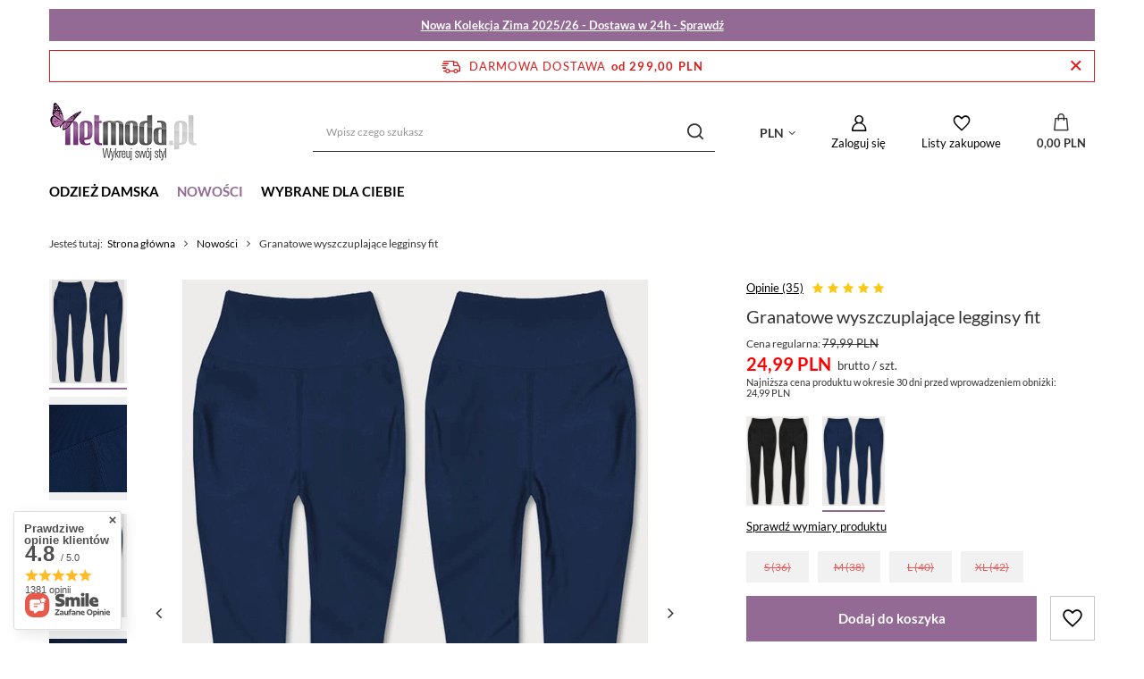

--- FILE ---
content_type: application/x-javascript
request_url: https://netmoda.pl/gfx/pol/express_checkout.js.gzip?r=1740740419
body_size: 41076
content:
const AnimateElement=({element:e,afterFinish:t,options:i={duration:350,iterations:1,easing:"ease-in-out"}}={})=>{if(void 0===e)return;let s=null;return r=>{null!==s&&(s?.cancel?.(),s=null),s=e?.animate(r,i);const a=new Promise((e=>{s?.addEventListener("finish",(()=>{t?.(),e()}),{once:!0})}));return s?.play(),a}};class AnimateMobileModal{constructor(){this.animationInstance=null,this.modal=null,this.modalElement=null,this.modalWrapper=null,this.modalHandler=null,this.offset=0,this.handlerTop=null,this.handlerHeight=null,this.isHandlerInitialized=!1,this.useAnimationAPI=!1,this.steps=null,this.animationClassList="--animate-modal-return",this.initFunctions()}setModalPosition(e){this.modalWrapper.setAttribute("style",`--top-distance: ${e}px;`)}resetPos(){this.modalWrapper.removeAttribute("style"),!this.useAnimationAPI&&this.animationClassList&&this.modalWrapper.classList.remove(this.animationClassList)}initHandlerProps(){const e=this.modalHandler?.getBoundingClientRect();this.handlerTop=e?.top,this.handlerHeight=e?.height}setHandlerInitialize(e){this.isHandlerInitialized=!!e}initCssAnimationEvents(){this.modalWrapper?.addEventListener("animationend",(()=>{this.resetPos()}))}initFunctions(){this.onTouchMove=e=>{if(!e?.targetTouches?.[0])return;if(app_shop.vars.view>2)return;this.isHandlerInitialized||(this.initHandlerProps(),this.setHandlerInitialize(!0)),e.stopPropagation(),e.stopImmediatePropagation(),e.preventDefault();const{clientY:t}=e.targetTouches[0];if(0!=t&&!t)return;const i=t-this.handlerTop-this.handlerHeight;if(t+this.handlerHeight<=0)return;t<window.innerHeight-this.handlerHeight-this.offset&&i>=0&&this.setModalPosition(i)},this.onTouchEnd=e=>{if(!(app_shop.vars.view>2))if(this.setHandlerInitialize(!1),this.useAnimationAPI){const t=e?.targetTouches?.[0]?.clientY,i=[{transform:`translate(0, ${t}px)`},{transform:"translate(0, 0)"}];this.animationInstance(this.steps||i).then((()=>{this.resetPos()}))}else this.modalWrapper.classList.add(this.animationClassList)}}init(e={}){const{modal:t,wrapper:i,handler:s,steps:r,modalInstanceAnimate:a,useAnimationAPI:n,animationClassList:o}=e;this.steps=r||this.steps,this.useAnimationAPI=n||this.useAnimationAPI,this.animationClassList=o||this.animationClassList,this.modal=a||this.modal,this.modalElement=t||document.querySelector("#modal.--expchck")||this.modalElement,this.modalWrapper=i||this.modalElement?.querySelector(".modal__wrapper")||this.modalWrapper,this.modalHandler=s||this.modalWrapper?.querySelector(".modal__handler")||this.modalHandler,this.initHandlerProps(),this.useAnimationAPI?this.animationInstance=AnimateElement({element:this.modalWrapper}):this.initCssAnimationEvents(),this.modalHandler?.addEventListener("touchmove",this.onTouchMove),this.modalHandler?.addEventListener("touchend",this.onTouchEnd)}destroy(){this.modalHandler?.removeEventListener("touchmove",this.onTouchMove),this.modalHandler?.removeEventListener("touchend",this.onTouchEnd)}}const EXPCHCK_TXT={"Przelew zwykły":"Przelew zwykły","Przelew online":"Przelew online","Karta płatnicza":"Karta płatnicza","Płatność ratalna":"Płatność ratalna","Bony, karty podarunkowe":"Bony, karty podarunkowe","Faktura na termin":"Faktura na termin",Pobranie:"Pobranie","Płatność przelewem po dostawie":"Płatność przelewem po dostawie","Brak metod płatności":"Brak metod płatności","Pokaż wszystkie":"Pokaż wszystkie","Pokaż mniej":"Pokaż mniej","Zaksięgowane w kilka minut":"Natychmiastowa realizacja płatności","Zaksięgowanie do 3 dni roboczych":"Zaksięgowane do 3 dni roboczych",Dzisiaj:"Dzisiaj","Poniedziałek":"Poniedziałek",Wtorek:"Wtorek","Środa":"Środa",Czwartek:"Czwartek","Piątek":"Piątek",Sobota:"Sobota",Niedziela:"Niedziela",Gratis:"Gratis",pkt:"pkt","Brak dostępnych terminów":"Brak dostępnych terminów","Złóż zamówienie":"Złóż zamówienie","Więcej":"Więcej","Płatności":"Płatności","Adres dostawy":"Adres dostawy",Stan:"Stan",Prowincja:"Prowincja",Terytorium:"Terytorium",Region:"Region",Logowanie:"Logowanie","Wiadomość została wysłana":"Wiadomość została wysłana",confirmWarning:"Ostrzeżenie",confirmMessageSecond:"Twoje zamówienie nie zostało jeszcze złożone. Dopiero przejście do kolejnego etapu zamówienia oznacza wysłanie go do realizacji. Pamiętaj, że wracając do zamówienia za jakiś czas niektóre z produktów lub cen mogą być już nieaktualne",stopOrderButton:"Przerwij składanie zamówienia",continueOrderButton:"Kontynuuj składanie zamówienia","Dodaj nowy adres":"Dodaj nowy adres","Twoje konto":"Twoje konto","Zaloguj się":"Zaloguj się","Odbiór w punkcie":"Odbiór w punkcie","Na adres":"Na adres","Dane do zamówienia":"Dane do zamówienia","Dane kupującego":"Dane kupującego","Szybki zakup":"Szybkie zakupy","Wpisz kod":"Wpisz kod","Wprowadź poprawny email lub numer telefonu":"Wprowadź poprawny email lub numer telefonu","Nie udało się wygenerować pinu. Spróbuj ponownie później":"Nie udało się wygenerować pinu. Spróbuj ponownie później",incorect_email:"Nieprawidłowy email",empty_pass:"Podaj hasło",no_login:"Nieprawidłowe dane logowania",email_login:"Na Twój adres został wysłany e-mail, który pozwala na automatyczne zalogowanie się",pass_recover:"Na Twój adres został wysłany e-mail, który pozwali na zmianę hasła.","Nie udało się złożyć zamówienia. Upewnij się, że produkt jest w dalszym ciągu dostępny i spróbuj ponownie":"Nie udało się złożyć zamówienia. Upewnij się, że produkt jest w dalszym ciągu dostępny i spróbuj ponownie","Wprowadzony kod jest niepoprawny":"Wprowadzony kod jest niepoprawny","Wprowadzony kod wygasł":"Wprowadzony kod wygasł","Przekroczono limit nieudanych prób wprowadzenia kodu":"Przekroczono limit nieudanych prób wprowadzenia kodu","Wystąpił nieoczekiwany błąd. Proszę spróbować ponownie":"Wystąpił nieoczekiwany błąd. Proszę spróbować ponownie","Spróbuj ponownie za":"Spróbuj ponownie za","Wprowadź pełny kod":"Wprowadź pełny kod","Ostatnio wybrana opcja logowania w tym sklepie":"Ostatnio wybrana opcja logowania w tym sklepie","Nie udało się zapisać urządzenia":"Nie udało się zapisać urządzenia","Pomyślnie zapisano urządzenie":"Pomyślnie zapisano urządzenie","Biometryczne uwierzytelnienie urządzenia nie powiodło się":"Biometryczne uwierzytelnienie urządzenia nie powiodło się"};app_shop.fn.webAuthnExpChck=new WebAuthn({IAIAccountsUrl:app_shop.vars.IAIAccountsUrl,supportOpera:!1});const EXPCHCK_GQL={PAYMENTS:()=>JSON.stringify({query:"query {\n      paymentsMethod(isExpressCheckout: true) {\n        payments {\n          id\n          name\n          icon\n          methodAsGroup\n          paymentChannel {\n            id\n            name\n            icon\n          }\n          paymentSystem {\n            id\n            name\n          }\n          additionalClientCost {\n            costPercent\n            costFixedAmount {\n              value\n            }\n            minAmount {\n              value\n            }\n          }\n          terms {\n            supportsPaymentInitiationService\n            paymentInitiationServiceTerms {\n              id\n              type\n              clause\n            }\n          }\n        }\n        paymentsGroup {\n          id\n          name\n          icon\n        }\n        paymentsGroupTerms {\n          groupId\n          type\n          clausePrefix\n          clause\n        }\n        settings {\n          defaultPaymentMethodId\n        }\n      }\n    }"}),SHIPPING:e=>JSON.stringify({query:`query {\n      shipping(${e}) {\n        settings {\n          checked\n          orderDivisionEnabled\n          selectedPickup {\n            id\n            courierId\n            name\n            address {\n              buildingAndHouseNumber\n              city\n              country\n              postcode\n              street\n            }\n          }\n        }\n        shipping {\n          availability\n          calendar\n          calendarOption\n          comment\n          prepaid\n          minworthReached\n          workingDays\n          pointsSelected\n          pointsCost {\n            value\n            formatted\n          }\n          minworth {\n            formatted\n          }\n          courier {\n            id\n            icon\n            name\n            carrierName\n            pickupPoint\n            companyKey\n            companyGroupKey\n            fullId\n          }\n          cost {\n            value\n            formatted\n          }\n          deliveryTime {\n            time {\n              days\n            }\n            weekDay\n            weekAmount\n            today\n          }\n          courierPickupPoints {\n            id\n            courierId\n            name\n            address {\n              buildingAndHouseNumber\n              city\n              country\n              postcode\n              street\n            }\n          }\n        }\n        shippingTime {\n          shippingTime {\n            time {\n              days\n              hours\n              minutes\n            }\n            workingDays\n            weekDay\n            weekAmount\n            today\n          }\n          unknownTime\n        }\n        shippingTimeLater {\n          shippingTime {\n            time {\n              days\n              hours\n              minutes\n            }\n            workingDays\n            weekDay\n            weekAmount\n            today\n          }\n          unknownTime\n        }\n      }\n    }`}),CLIENT:()=>JSON.stringify({query:"query {\n      client {\n        type\n        login\n        email\n        phone\n        birthDate\n        taxNumber\n        billingAddress {\n          firstname\n          lastname\n          firm\n          street\n          city\n          zipcode\n          country {\n            id\n          }\n          phone\n          provinceCode\n        }\n        deliveryAddresses {\n          id\n          firstname\n          lastname\n          firm\n          street\n          city\n          zipcode\n          country {\n            id\n          }\n          phone\n          isDefault\n          provinceCode\n        }\n        invoiceAddresses {\n          id\n          firstname\n          lastname\n          firm\n          street\n          city\n          zipcode\n          country {\n            id\n          }\n          phone\n          isDefault\n          provinceCode\n          taxNumber\n        }\n        shippingProfileId\n      }\n      shippingCountries(ShippingCountriesInput: { includeDeliveryProfile: true}) {\n        id\n        name\n        selected\n        provinces {\n          id\n          name\n          selected\n        }\n        provinceTypes\n      }\n    }"}),CLIENT_PROSPECT:()=>JSON.stringify({query:"query {\n      clientProspect {\n        email\n        phone\n        deliveryAddress {\n          id\n          firstname\n          lastname\n          firm\n          street\n          city\n          zipcode\n          country {\n            id\n          }\n          phone\n          isDefault\n          provinceCode\n        }\n        birthDate\n      }\n      shippingCountries(ShippingCountriesInput: { includeDeliveryProfile: true}) {\n        id\n        name\n        selected\n        provinces {\n          id\n          name\n          selected\n        }\n        provinceTypes\n      }\n    }"}),SHIPPING_COUNTRIES:()=>JSON.stringify({query:"query {\n      shippingCountries(ShippingCountriesInput: { includeDeliveryProfile: true}) {\n        id\n        name\n        selected\n        provinces {\n          id\n          name\n          selected\n        }\n        provinceTypes\n      }\n    }"}),HOLIDAYS:()=>JSON.stringify({query:"query {\n      pickupPoints(courierId: 0) {\n        holidays {\n          formatted\n        }\n      }\n    }"}),MAPS_API_KEY:()=>JSON.stringify({query:"query {\n      shop {\n        settings {\n          google {\n            mapsApiKey\n          }\n        }\n      }\n    }"}),SERVICES:e=>JSON.stringify({query:`query {\n      courierServices(${e}) {\n        calendar {\n          date {\n            day\n            month\n            year\n          }\n          type\n          availableServices {\n            id\n            name\n            price {\n              value\n              formatted\n            }\n            pointCost {\n              value\n              formatted\n            }\n            pointsEnabled\n            selectedForPrice\n          }\n        }\n      }\n    }`}),SETTINGS:()=>JSON.stringify({query:"query {\n      shop {\n        settings {\n          order {\n            personalDataProcessing {\n              dataProcessingText\n            }\n            availablePurchaseDocumentTypes {\n              invoiceOptions {\n                type\n                checked\n              }\n            }\n          }\n          client {\n            registrationFormFields {\n              vatId\n            }\n          }\n        }\n      }\n    }"}),BASKET_COST:e=>JSON.stringify({query:`query {\n      basket(${e}) {\n        basketCost {\n          totalProductsCost {\n            formatted\n          }\n          basketShippingCost {\n            shippingCostPoints\n            shippingCostAfterRebate {\n              value, formatted\n            }\n          }\n          prepaidCost {\n            value, formatted\n          }\n          insuranceCost {\n            value, formatted\n          }\n          totalRebateWithoutShipping {\n            value, formatted\n          }\n          paymentAmountFromClientBalance {\n            value, formatted\n          }\n          totalToPay {\n            formatted\n          }\n        }\n      }\n    }`}),ORDER_CREATE:e=>JSON.stringify({query:`mutation {\n      orderCreate(${e}) {\n        orderId\n        orderNumber\n        location\n      }\n    }`}),GENERATE_PIN:e=>JSON.stringify({query:`query {\n      expressCheckoutGenerateOtp(UserIdentifier: "${e?.replace?.(/"/g,'\\"')}", IAIAccountsConsent: true) {\n        isGenerated\n        isLimitExceeded\n        exceededLimits {\n          eventType\n          eventMaxTries\n          isTimeLimited\n          timeLimit {\n            eventBlockTime\n            eventRemainingBLockTime\n          }\n        }\n      }\n    }`}),VERIFY_PIN:e=>JSON.stringify({query:`query {\n      expressCheckoutVerifyOtp(Pin: "${e?.replace?.(/"/g,'\\"')}") {\n        isVerified\n        verificationToken\n        needRegistration\n        exceededLimits {\n          eventType\n          eventMaxTries\n          isTimeLimited\n          timeLimit {\n            eventBlockTime\n            eventRemainingBLockTime\n          }\n        }\n        isLimitExceeded\n        isPinExpired\n      }\n    }`}),LOGIN:(e,t)=>JSON.stringify({query:`mutation {\n      login(login: "${e?.replace?.(/"/g,'\\"')}", password: "${t?.replace?.(/"/g,'\\"')}") {\n        status\n      }\n    }`}),CHECK_CLIENT_EMAIL_EXIST:e=>JSON.stringify({query:`query {\n      validateClientData(ClientDataInput: {\n        clientData: {\n          email: "${e?.replace?.(/"/g,'\\"')}"\n        }\n      }) {\n        clientExists\n        clientProposedLogin\n        isClientLoggedIn\n        messages {\n          code\n        }\n      }\n    }`}),CHECK_CLIENT_LOGIN_EXIST:e=>JSON.stringify({query:`query {\n      validateClientData(ClientDataInput: {\n        loginAndPassword: {\n          login: "${e?.replace?.(/"/g,'\\"')}"\n        }\n      }) {\n        messages {\n          code\n        }\n      }\n    }`}),LOGIN_OPTION:e=>JSON.stringify({query:`query {\n      loginOptions(LoginOptionsInput: {\n        redirectUrl: "${e?.replace?.(/"/g,'\\"')}",\n        isWholesaler: false,\n      }) {\n        options {\n          id\n          name\n          loginUrl\n          isConnected\n          disconnectUrl\n        }\n      }\n    }`}),CLEAR_BASKET:()=>JSON.stringify({query:"mutation {\n      clearBasket {\n        status\n      }\n    }"}),SET_REGION:e=>JSON.stringify({query:`mutation {\n      setRegion(${e}) {\n        status\n        error {\n          code\n          message\n        }\n      }\n    }`}),SET_ZIPCODE:e=>JSON.stringify({query:`mutation {\n      setTemporaryZipcode(${e}) {\n        status\n        error {\n          code\n          message\n        }\n      }\n    }`}),SET_REGION_AND_ZIPCODE:(e,t)=>JSON.stringify({query:`mutation {\n      setRegion(${e}) {\n        status\n        error {\n          code\n          message\n        }\n      }\n      setTemporaryZipcode(${t}) {\n        status\n        error {\n          code\n          message\n        }\n      }\n    }`}),UNSET_REGION:()=>JSON.stringify({query:"mutation {\n      unsetTemporaryRegion {\n        status\n        error {\n          code\n          message\n        }\n      }\n    }"}),UNSET_ZIPCODE:()=>JSON.stringify({query:"mutation {\n      unsetTemporaryZipcode {\n        status\n        error {\n          code\n          message\n        }\n      }\n    }"}),UNSET_REGION_AND_ZIPCODE:()=>JSON.stringify({query:"mutation {\n      unsetTemporaryRegion {\n        status\n        error {\n          code\n          message\n        }\n      }\n      unsetTemporaryZipcode {\n        status\n        error {\n          code\n          message\n        }\n      }\n    }"})},modalInstance=new Modal({notInit:!0});class ExpressCheckout{constructor(e={}){this.prefix=e.prefix||"expchck",this.logged=e.logged||app_shop.vars.logged||!1,this.minDelayTime=400,this.modal=modalInstance,this.modalClasses="--expchck --mobile",this.txt={...EXPCHCK_TXT},this.queries={...EXPCHCK_GQL},this.language=e.language||app_shop?.vars?.language?.symbol||"pl",this.locale={shortWeekdays:[],weekdays:[this.txt.Dzisiaj,this.txt["Poniedziałek"],this.txt.Wtorek,this.txt["Środa"],this.txt.Czwartek,this.txt["Piątek"],this.txt.Sobota,this.txt.Niedziela]},this.provinceTypes={state:this.txt.Stan,province:this.txt.Prowincja,territory:this.txt.Terytorium,region:this.txt.Region},this.state={saveDevice:!0,phoneNumber:"",email:"",loginType:"",productData:{},prospect:!0},this.getLocale(),this.ModalAnimationClass=AnimateMobileModal||e.ModalAnimationClass||null,"function"==typeof this.ModalAnimationClass&&(this.ModalAnimationClass=new this.ModalAnimationClass)}leavePageModal(e,t){return e.classList.contains("--prev")||e.classList.contains("--go")||this.goStep("leavePage",{state:this.state}),!1}async returnBasket(e=!0){const t=sessionStorage.getItem("oldBasket")||null;t?await this.buildBasket(JSON.parse(t)):e&&(await this.clearBasket(),"function"==typeof menu_basket_cache?menu_basket_cache():"function"==typeof app_shop.fn.menu_basket_cache&&app_shop.fn.menu_basket_cache())}async clearBasket(){await this.fetchData({data:this.queries.CLEAR_BASKET(),linkParameter:"?query=clearBasket",alert:!1})}async getBasketForm(){if(!app_shop.vars.basketLink)return!1;try{await fetch(app_shop.vars.basketLink).then((e=>{e.text().then((e=>{const t=(new DOMParser).parseFromString(e,"text/html").querySelector('form[action*="basketchange"]');if(sessionStorage.removeItem("oldBasket"),!t)return;const i=new FormData(t),s={};for(let[e,t]of i.entries())s[e]=t;sessionStorage.setItem("oldBasket",JSON.stringify(s))}))}))}catch(e){return!1}}async buildBasket(e){if(await this.clearBasket(),!e&&!sessionStorage.getItem("productData"))return!1;const t=new URLSearchParams(e||JSON.parse(sessionStorage.getItem("productData")));t.append("getAjax",!0),t.append("mode",1);try{const i=await fetch(e?"/basketchange.php?type=multiproduct":"/basketchange.php",{method:"POST",headers:{"Content-Type":"application/x-www-form-urlencoded; charset=UTF-8",Accept:"application/json"},body:t});await(app_shop.graphql?.trackingEvents(i));const s=await i.json();if(app_shop.vars.returnLink)try{fetch(app_shop.vars.returnLink)}catch(e){return!1}return"function"==typeof menu_basket_cache?menu_basket_cache():"function"==typeof app_shop.fn.menu_basket_cache&&app_shop.fn.menu_basket_cache(),s}catch(e){return!1}}debounce(e,t=500){let i;return(...s)=>{clearTimeout(i),i=setTimeout((()=>e(...s)),t)}}getDelayTime(e,t=this.minDelayTime){const i=Date.now()-e;let s=0;return i<t&&(s=t-i),s}delay(e,t=this.minDelayTime){return new Promise((i=>setTimeout(i,this.getDelayTime(e,t))))}findGroupTerms({groupId:e,paymentNames:t,paymentsGroupTerms:i}){return i.filter((t=>t.groupId===e)).filter((e=>!t||t===[]||t.includes(e.type)))}addLoading(){const e=document.querySelector(".modal");e?.classList.add("--loading");const t=document.querySelector(`.${this.prefix}_summary_submit_mobile`);e?.classList.contains("--summary")&&t?.classList.add("--loading")}removeLoading(){const e=document.querySelector(".modal");e?.classList.remove("--loading");const t=document.querySelector(`.${this.prefix}_summary_submit_mobile`);e?.classList.contains("--summary")&&t?.classList.remove("--loading")}createInfo(e){const t=document.createElement("div");t.classList.add("menu_messages_message");const i=document.createElement("p");return i.textContent=e,t.appendChild(i),t}getLocale(){for(let e=0;e<7;e++){let t=new Date(0,0,e).toLocaleString(this.language,{weekday:"short"});t=`${t.charAt(0).toUpperCase()}${t.substring(1,t.length)}`,this.locale.shortWeekdays.push(t)}}splitStreetNumber(e){if(0===e.length)return{street:"",number:""};const t=e.match(/[\u0041-\u005A\u0061-\u007A\u00AA\u00B5\u00BA\u00C0-\u00D6\u00D8-\u00F6\u00F8-\u02C1\u02C6-\u02D1\u02E0-\u02E4\u02EC\u02EE\u0370-\u0374\u0376\u0377\u037A-\u037D\u0386\u0388-\u038A\u038C\u038E-\u03A1\u03A3-\u03F5\u03F7-\u0481\u048A-\u0527\u0531-\u0556\u0559\u0561-\u0587\u05D0-\u05EA\u05F0-\u05F2\u0620-\u064A\u066E\u066F\u0671-\u06D3\u06D5\u06E5\u06E6\u06EE\u06EF\u06FA-\u06FC\u06FF\u0710\u0712-\u072F\u074D-\u07A5\u07B1\u07CA-\u07EA\u07F4\u07F5\u07FA\u0800-\u0815\u081A\u0824\u0828\u0840-\u0858\u08A0\u08A2-\u08AC\u0904-\u0939\u093D\u0950\u0958-\u0961\u0971-\u0977\u0979-\u097F\u0985-\u098C\u098F\u0990\u0993-\u09A8\u09AA-\u09B0\u09B2\u09B6-\u09B9\u09BD\u09CE\u09DC\u09DD\u09DF-\u09E1\u09F0\u09F1\u0A05-\u0A0A\u0A0F\u0A10\u0A13-\u0A28\u0A2A-\u0A30\u0A32\u0A33\u0A35\u0A36\u0A38\u0A39\u0A59-\u0A5C\u0A5E\u0A72-\u0A74\u0A85-\u0A8D\u0A8F-\u0A91\u0A93-\u0AA8\u0AAA-\u0AB0\u0AB2\u0AB3\u0AB5-\u0AB9\u0ABD\u0AD0\u0AE0\u0AE1\u0B05-\u0B0C\u0B0F\u0B10\u0B13-\u0B28\u0B2A-\u0B30\u0B32\u0B33\u0B35-\u0B39\u0B3D\u0B5C\u0B5D\u0B5F-\u0B61\u0B71\u0B83\u0B85-\u0B8A\u0B8E-\u0B90\u0B92-\u0B95\u0B99\u0B9A\u0B9C\u0B9E\u0B9F\u0BA3\u0BA4\u0BA8-\u0BAA\u0BAE-\u0BB9\u0BD0\u0C05-\u0C0C\u0C0E-\u0C10\u0C12-\u0C28\u0C2A-\u0C33\u0C35-\u0C39\u0C3D\u0C58\u0C59\u0C60\u0C61\u0C85-\u0C8C\u0C8E-\u0C90\u0C92-\u0CA8\u0CAA-\u0CB3\u0CB5-\u0CB9\u0CBD\u0CDE\u0CE0\u0CE1\u0CF1\u0CF2\u0D05-\u0D0C\u0D0E-\u0D10\u0D12-\u0D3A\u0D3D\u0D4E\u0D60\u0D61\u0D7A-\u0D7F\u0D85-\u0D96\u0D9A-\u0DB1\u0DB3-\u0DBB\u0DBD\u0DC0-\u0DC6\u0E01-\u0E30\u0E32\u0E33\u0E40-\u0E46\u0E81\u0E82\u0E84\u0E87\u0E88\u0E8A\u0E8D\u0E94-\u0E97\u0E99-\u0E9F\u0EA1-\u0EA3\u0EA5\u0EA7\u0EAA\u0EAB\u0EAD-\u0EB0\u0EB2\u0EB3\u0EBD\u0EC0-\u0EC4\u0EC6\u0EDC-\u0EDF\u0F00\u0F40-\u0F47\u0F49-\u0F6C\u0F88-\u0F8C\u1000-\u102A\u103F\u1050-\u1055\u105A-\u105D\u1061\u1065\u1066\u106E-\u1070\u1075-\u1081\u108E\u10A0-\u10C5\u10C7\u10CD\u10D0-\u10FA\u10FC-\u1248\u124A-\u124D\u1250-\u1256\u1258\u125A-\u125D\u1260-\u1288\u128A-\u128D\u1290-\u12B0\u12B2-\u12B5\u12B8-\u12BE\u12C0\u12C2-\u12C5\u12C8-\u12D6\u12D8-\u1310\u1312-\u1315\u1318-\u135A\u1380-\u138F\u13A0-\u13F4\u1401-\u166C\u166F-\u167F\u1681-\u169A\u16A0-\u16EA\u1700-\u170C\u170E-\u1711\u1720-\u1731\u1740-\u1751\u1760-\u176C\u176E-\u1770\u1780-\u17B3\u17D7\u17DC\u1820-\u1877\u1880-\u18A8\u18AA\u18B0-\u18F5\u1900-\u191C\u1950-\u196D\u1970-\u1974\u1980-\u19AB\u19C1-\u19C7\u1A00-\u1A16\u1A20-\u1A54\u1AA7\u1B05-\u1B33\u1B45-\u1B4B\u1B83-\u1BA0\u1BAE\u1BAF\u1BBA-\u1BE5\u1C00-\u1C23\u1C4D-\u1C4F\u1C5A-\u1C7D\u1CE9-\u1CEC\u1CEE-\u1CF1\u1CF5\u1CF6\u1D00-\u1DBF\u1E00-\u1F15\u1F18-\u1F1D\u1F20-\u1F45\u1F48-\u1F4D\u1F50-\u1F57\u1F59\u1F5B\u1F5D\u1F5F-\u1F7D\u1F80-\u1FB4\u1FB6-\u1FBC\u1FBE\u1FC2-\u1FC4\u1FC6-\u1FCC\u1FD0-\u1FD3\u1FD6-\u1FDB\u1FE0-\u1FEC\u1FF2-\u1FF4\u1FF6-\u1FFC\u2071\u207F\u2090-\u209C\u2102\u2107\u210A-\u2113\u2115\u2119-\u211D\u2124\u2126\u2128\u212A-\u212D\u212F-\u2139\u213C-\u213F\u2145-\u2149\u214E\u2183\u2184\u2C00-\u2C2E\u2C30-\u2C5E\u2C60-\u2CE4\u2CEB-\u2CEE\u2CF2\u2CF3\u2D00-\u2D25\u2D27\u2D2D\u2D30-\u2D67\u2D6F\u2D80-\u2D96\u2DA0-\u2DA6\u2DA8-\u2DAE\u2DB0-\u2DB6\u2DB8-\u2DBE\u2DC0-\u2DC6\u2DC8-\u2DCE\u2DD0-\u2DD6\u2DD8-\u2DDE\u2E2F\u3005\u3006\u3031-\u3035\u303B\u303C\u3041-\u3096\u309D-\u309F\u30A1-\u30FA\u30FC-\u30FF\u3105-\u312D\u3131-\u318E\u31A0-\u31BA\u31F0-\u31FF\u3400-\u4DB5\u4E00-\u9FCC\uA000-\uA48C\uA4D0-\uA4FD\uA500-\uA60C\uA610-\uA61F\uA62A\uA62B\uA640-\uA66E\uA67F-\uA697\uA6A0-\uA6E5\uA717-\uA71F\uA722-\uA788\uA78B-\uA78E\uA790-\uA793\uA7A0-\uA7AA\uA7F8-\uA801\uA803-\uA805\uA807-\uA80A\uA80C-\uA822\uA840-\uA873\uA882-\uA8B3\uA8F2-\uA8F7\uA8FB\uA90A-\uA925\uA930-\uA946\uA960-\uA97C\uA984-\uA9B2\uA9CF\uAA00-\uAA28\uAA40-\uAA42\uAA44-\uAA4B\uAA60-\uAA76\uAA7A\uAA80-\uAAAF\uAAB1\uAAB5\uAAB6\uAAB9-\uAABD\uAAC0\uAAC2\uAADB-\uAADD\uAAE0-\uAAEA\uAAF2-\uAAF4\uAB01-\uAB06\uAB09-\uAB0E\uAB11-\uAB16\uAB20-\uAB26\uAB28-\uAB2E\uABC0-\uABE2\uAC00-\uD7A3\uD7B0-\uD7C6\uD7CB-\uD7FB\uF900-\uFA6D\uFA70-\uFAD9\uFB00-\uFB06\uFB13-\uFB17\uFB1D\uFB1F-\uFB28\uFB2A-\uFB36\uFB38-\uFB3C\uFB3E\uFB40\uFB41\uFB43\uFB44\uFB46-\uFBB1\uFBD3-\uFD3D\uFD50-\uFD8F\uFD92-\uFDC7\uFDF0-\uFDFB\uFE70-\uFE74\uFE76-\uFEFC\uFF21-\uFF3A\uFF41-\uFF5A\uFF66-\uFFBE\uFFC2-\uFFC7\uFFCA-\uFFCF\uFFD2-\uFFD7\uFFDA-\uFFDC]+|[^\u0041-\u005A\u0061-\u007A\u00AA\u00B5\u00BA\u00C0-\u00D6\u00D8-\u00F6\u00F8-\u02C1\u02C6-\u02D1\u02E0-\u02E4\u02EC\u02EE\u0370-\u0374\u0376\u0377\u037A-\u037D\u0386\u0388-\u038A\u038C\u038E-\u03A1\u03A3-\u03F5\u03F7-\u0481\u048A-\u0527\u0531-\u0556\u0559\u0561-\u0587\u05D0-\u05EA\u05F0-\u05F2\u0620-\u064A\u066E\u066F\u0671-\u06D3\u06D5\u06E5\u06E6\u06EE\u06EF\u06FA-\u06FC\u06FF\u0710\u0712-\u072F\u074D-\u07A5\u07B1\u07CA-\u07EA\u07F4\u07F5\u07FA\u0800-\u0815\u081A\u0824\u0828\u0840-\u0858\u08A0\u08A2-\u08AC\u0904-\u0939\u093D\u0950\u0958-\u0961\u0971-\u0977\u0979-\u097F\u0985-\u098C\u098F\u0990\u0993-\u09A8\u09AA-\u09B0\u09B2\u09B6-\u09B9\u09BD\u09CE\u09DC\u09DD\u09DF-\u09E1\u09F0\u09F1\u0A05-\u0A0A\u0A0F\u0A10\u0A13-\u0A28\u0A2A-\u0A30\u0A32\u0A33\u0A35\u0A36\u0A38\u0A39\u0A59-\u0A5C\u0A5E\u0A72-\u0A74\u0A85-\u0A8D\u0A8F-\u0A91\u0A93-\u0AA8\u0AAA-\u0AB0\u0AB2\u0AB3\u0AB5-\u0AB9\u0ABD\u0AD0\u0AE0\u0AE1\u0B05-\u0B0C\u0B0F\u0B10\u0B13-\u0B28\u0B2A-\u0B30\u0B32\u0B33\u0B35-\u0B39\u0B3D\u0B5C\u0B5D\u0B5F-\u0B61\u0B71\u0B83\u0B85-\u0B8A\u0B8E-\u0B90\u0B92-\u0B95\u0B99\u0B9A\u0B9C\u0B9E\u0B9F\u0BA3\u0BA4\u0BA8-\u0BAA\u0BAE-\u0BB9\u0BD0\u0C05-\u0C0C\u0C0E-\u0C10\u0C12-\u0C28\u0C2A-\u0C33\u0C35-\u0C39\u0C3D\u0C58\u0C59\u0C60\u0C61\u0C85-\u0C8C\u0C8E-\u0C90\u0C92-\u0CA8\u0CAA-\u0CB3\u0CB5-\u0CB9\u0CBD\u0CDE\u0CE0\u0CE1\u0CF1\u0CF2\u0D05-\u0D0C\u0D0E-\u0D10\u0D12-\u0D3A\u0D3D\u0D4E\u0D60\u0D61\u0D7A-\u0D7F\u0D85-\u0D96\u0D9A-\u0DB1\u0DB3-\u0DBB\u0DBD\u0DC0-\u0DC6\u0E01-\u0E30\u0E32\u0E33\u0E40-\u0E46\u0E81\u0E82\u0E84\u0E87\u0E88\u0E8A\u0E8D\u0E94-\u0E97\u0E99-\u0E9F\u0EA1-\u0EA3\u0EA5\u0EA7\u0EAA\u0EAB\u0EAD-\u0EB0\u0EB2\u0EB3\u0EBD\u0EC0-\u0EC4\u0EC6\u0EDC-\u0EDF\u0F00\u0F40-\u0F47\u0F49-\u0F6C\u0F88-\u0F8C\u1000-\u102A\u103F\u1050-\u1055\u105A-\u105D\u1061\u1065\u1066\u106E-\u1070\u1075-\u1081\u108E\u10A0-\u10C5\u10C7\u10CD\u10D0-\u10FA\u10FC-\u1248\u124A-\u124D\u1250-\u1256\u1258\u125A-\u125D\u1260-\u1288\u128A-\u128D\u1290-\u12B0\u12B2-\u12B5\u12B8-\u12BE\u12C0\u12C2-\u12C5\u12C8-\u12D6\u12D8-\u1310\u1312-\u1315\u1318-\u135A\u1380-\u138F\u13A0-\u13F4\u1401-\u166C\u166F-\u167F\u1681-\u169A\u16A0-\u16EA\u1700-\u170C\u170E-\u1711\u1720-\u1731\u1740-\u1751\u1760-\u176C\u176E-\u1770\u1780-\u17B3\u17D7\u17DC\u1820-\u1877\u1880-\u18A8\u18AA\u18B0-\u18F5\u1900-\u191C\u1950-\u196D\u1970-\u1974\u1980-\u19AB\u19C1-\u19C7\u1A00-\u1A16\u1A20-\u1A54\u1AA7\u1B05-\u1B33\u1B45-\u1B4B\u1B83-\u1BA0\u1BAE\u1BAF\u1BBA-\u1BE5\u1C00-\u1C23\u1C4D-\u1C4F\u1C5A-\u1C7D\u1CE9-\u1CEC\u1CEE-\u1CF1\u1CF5\u1CF6\u1D00-\u1DBF\u1E00-\u1F15\u1F18-\u1F1D\u1F20-\u1F45\u1F48-\u1F4D\u1F50-\u1F57\u1F59\u1F5B\u1F5D\u1F5F-\u1F7D\u1F80-\u1FB4\u1FB6-\u1FBC\u1FBE\u1FC2-\u1FC4\u1FC6-\u1FCC\u1FD0-\u1FD3\u1FD6-\u1FDB\u1FE0-\u1FEC\u1FF2-\u1FF4\u1FF6-\u1FFC\u2071\u207F\u2090-\u209C\u2102\u2107\u210A-\u2113\u2115\u2119-\u211D\u2124\u2126\u2128\u212A-\u212D\u212F-\u2139\u213C-\u213F\u2145-\u2149\u214E\u2183\u2184\u2C00-\u2C2E\u2C30-\u2C5E\u2C60-\u2CE4\u2CEB-\u2CEE\u2CF2\u2CF3\u2D00-\u2D25\u2D27\u2D2D\u2D30-\u2D67\u2D6F\u2D80-\u2D96\u2DA0-\u2DA6\u2DA8-\u2DAE\u2DB0-\u2DB6\u2DB8-\u2DBE\u2DC0-\u2DC6\u2DC8-\u2DCE\u2DD0-\u2DD6\u2DD8-\u2DDE\u2E2F\u3005\u3006\u3031-\u3035\u303B\u303C\u3041-\u3096\u309D-\u309F\u30A1-\u30FA\u30FC-\u30FF\u3105-\u312D\u3131-\u318E\u31A0-\u31BA\u31F0-\u31FF\u3400-\u4DB5\u4E00-\u9FCC\uA000-\uA48C\uA4D0-\uA4FD\uA500-\uA60C\uA610-\uA61F\uA62A\uA62B\uA640-\uA66E\uA67F-\uA697\uA6A0-\uA6E5\uA717-\uA71F\uA722-\uA788\uA78B-\uA78E\uA790-\uA793\uA7A0-\uA7AA\uA7F8-\uA801\uA803-\uA805\uA807-\uA80A\uA80C-\uA822\uA840-\uA873\uA882-\uA8B3\uA8F2-\uA8F7\uA8FB\uA90A-\uA925\uA930-\uA946\uA960-\uA97C\uA984-\uA9B2\uA9CF\uAA00-\uAA28\uAA40-\uAA42\uAA44-\uAA4B\uAA60-\uAA76\uAA7A\uAA80-\uAAAF\uAAB1\uAAB5\uAAB6\uAAB9-\uAABD\uAAC0\uAAC2\uAADB-\uAADD\uAAE0-\uAAEA\uAAF2-\uAAF4\uAB01-\uAB06\uAB09-\uAB0E\uAB11-\uAB16\uAB20-\uAB26\uAB28-\uAB2E\uABC0-\uABE2\uAC00-\uD7A3\uD7B0-\uD7C6\uD7CB-\uD7FB\uF900-\uFA6D\uFA70-\uFAD9\uFB00-\uFB06\uFB13-\uFB17\uFB1D\uFB1F-\uFB28\uFB2A-\uFB36\uFB38-\uFB3C\uFB3E\uFB40\uFB41\uFB43\uFB44\uFB46-\uFBB1\uFBD3-\uFD3D\uFD50-\uFD8F\uFD92-\uFDC7\uFDF0-\uFDFB\uFE70-\uFE74\uFE76-\uFEFC\uFF21-\uFF3A\uFF41-\uFF5A\uFF66-\uFFBE\uFFC2-\uFFC7\uFFCA-\uFFCF\uFFD2-\uFFD7\uFFDA-\uFFDC]+/gi);let i=!1;const s=[],r=[];t.reverse().forEach((e=>{!/\d/.test(e)&&e.length>2&&!i&&(i=!0),i?s.push(e):r.push(e)}));let a=s.reverse().join("").trim(),n=r.reverse().join("").trim();const o=n.split(/\/| /).filter((e=>""!==e));if(3===o.length){const e=o.reverse().reduce(((e,t,i)=>i>1?e+t:e),"");a+=` ${e}`,n=n.replace(` ${e}`,"")}return{street:a,number:n}}replaceAttributes(e,t){if(!e)return;"summary_invoice"===t&&e.classList.add("--address");e.getAttributeNames().forEach((i=>{let s=e.getAttribute(i);s.includes("%s")&&(s=s.replace(/%s/g,t),e.setAttribute(i,s))}))}province(e){const{wrapper:t,region:i,province:s}=e;if(!t)return;t.querySelectorAll("[data-region-province]").forEach((e=>{if(+e.getAttribute("data-region-province")==+i){if(s){const t=e.querySelector('select[data-name="province"]');t&&(t.value=s)}t.classList.contains("--hidden")||e.classList.remove("--hidden")}else e.classList.add("--hidden")}))}setProvinces(e={}){const{wrapper:t,countries:i=[],wrapperName:s="client",selectedProvince:r,selectedRegion:a}=e;i.forEach((e=>{const{provinces:i=[],provinceTypes:n=[]}=e;if(!i.length)return;const o=document.getElementById(`${this.prefix}_provinces`)?.content.cloneNode(!0);if(!o)return;this.replaceAttributes(o.firstChild,s),o.firstChild.id=`${s}_region_${e.id}`,o.firstChild.setAttribute("data-region-province",e.id),+e.id==+a&&o.firstChild.classList.remove("--hidden");const u=o.querySelector("select");if(!u)return;this.replaceAttributes(u,s);const c=n.map((e=>this.provinceTypes[e])).join(" / ");u.setAttribute("data-label",`${c}:`),u.id=`${u.name}_${e.id}`,i.forEach((e=>{const t=document.createElement("option");t.value=e.id,t.textContent=e.name,(r===e.id||""===r&&e.selected)&&t.setAttribute("selected","selected"),u.appendChild(t)})),t.appendChild(o)}))}setCountries(e={}){const{wrapper:t,countries:i=[],selectedRegion:s,wrapperName:r="client"}=e;if(!t)return;const a=document.getElementById(`${this.prefix}_countries`)?.content.cloneNode(!0);if(!a)return;this.replaceAttributes(a.firstChild,r);const n=a.querySelector("select");n&&(this.replaceAttributes(n,r),i.forEach((e=>{const t=document.createElement("option");t.value=e.id,t.textContent=e.name,(s&&+s==+e.id||!s&&e.selected)&&t.setAttribute("selected","selected"),n.appendChild(t)})),t.appendChild(a),this.setProvinces(e))}setInputs(e={}){const{wrapper:t,countries:i,wrapperName:s,login:r=!1}=e;if(!t)return;const a=i?.find?.((e=>e.selected))?.id||i?.[0]?.id;Object.entries(e).forEach((([i,s])=>{const n=t.querySelector(`[data-name="${i}"]`);n&&(n.value=s||"",n.hasAttribute("data-region")&&n.setAttribute("data-region",e.region||a),"email"===i&&r===s&&""!==r&&n.setAttribute("readonly","readonly"),"phone"===i&&r===s&&""!==r&&n.setAttribute("readonly","readonly"))})),i?.length&&this.setCountries({wrapper:t,countries:i,selectedRegion:e.region,selectedProvince:e.province,wrapperName:s})}renameKeysObject(e,t){const i=Object.keys(e).map((i=>({[t[i]||i]:e[i]})));return Object.assign({},...i)}getFormattedDataFromAddress(e,t){const i=this.renameKeysObject(e,{taxNumber:"nip",provinceCode:"province"});if(i.street){const e=this.splitStreetNumber(i.street);i.street=e.street,i.streetNumber=e.number}const s=e?.country?.id;return i.region=s,delete i.country,delete i.id,delete i.isDefault,t&&(delete i.firstname,delete i.lastname,delete i.nip,delete i.phone),i}getValue(e,t,i=""){return e.querySelector(t)?.value??i}removeActiveAddress(e){e.deliveryAddresses.forEach((e=>{e.isActive=!1})),this.setData(`${this.prefix}Client`,{data:{client:{...e},shippingCountries:this.shippingCountries}})}compareAddresses(e={},t={}){return Object.entries(e).reduce(((e,[i,s])=>{if("object"!=typeof s||null===s||Array.isArray(s)||void 0===t?.[i]){if(void 0===t?.[i]||t?.[i]?.toString()?.trim()!==s?.toString()?.trim())return{...e,[i]:s}}else{const r=this.compareAddresses(s,t?.[i]);if(Object.keys(r).length>0)return{...e,[i]:r}}return e}),{})}async setRegionAndZipcode({diff:e={},type:t,clientData:i}={}){const s="billing"===t&&this.getRegion({clientData:i}),r="delivery"===t&&this.getRegion({clientData:i,type:"delivery"}),{country:{id:a}={},zipcode:n}=e,o=`SetRegionInput: {\n      billingRegionId: ${s||a},\n      deliveryRegionId: ${r||a},\n      areForced: true,\n    }`,u=`SetTemporaryZipcodeInput: {\n      billingZipcode: "${"billing"===t&&this.getZipcode({clientData:i})||n}",\n      deliveryZipcode: "${"delivery"===t&&this.getZipcode({clientData:i,type:"delivery"})||n}",\n    }`;return a&&n?(await this.fetchData({data:this.queries.SET_REGION_AND_ZIPCODE(o,u),linkParameter:"?mutation=setRegionAndZipcode"}),void this.clearCache([`${this.prefix}Shipping`,`${this.prefix}Payments`])):a?(await this.fetchData({data:this.queries.SET_REGION(o),linkParameter:"?mutation=setRegion"}),void this.clearCache([`${this.prefix}Shipping`,`${this.prefix}Payments`])):(await this.fetchData({data:this.queries.SET_ZIPCODE(u),linkParameter:"?mutation=setZipcode"}),void this.clearCache([`${this.prefix}Shipping`]))}getRegion({clientData:e,type:t}){if(!e)return 1143020003;if("delivery"===t){const t=e.deliveryAddresses.find((e=>e.isActive))||e.deliveryAddresses.find((e=>e.isDefault))||e.deliveryAddresses[e.deliveryAddresses.length-1];return t?.country?.id}const i=e.deliveryAddresses.find((e=>e.isDefault))||e.deliveryAddresses[e.deliveryAddresses.length-1];return i?.country?.id}getZipcode({clientData:e,type:t}){if(!e)return"";if("delivery"===t){const t=e.deliveryAddresses.find((e=>e.isActive))||e.deliveryAddresses.find((e=>e.isDefault))||e.deliveryAddresses[e.deliveryAddresses.length-1];return t?.zipcode}const i=e.deliveryAddresses.find((e=>e.isDefault))||e.deliveryAddresses[e.deliveryAddresses.length-1];return i?.zipcode}setAddressData(e,t){const i=this.getValue(t,'input[data-name="street"]',e.street),s=this.getValue(t,'input[data-name="streetNumber"]');e.street=`${i} ${s}`,e.zipcode=this.getValue(t,'input[data-name="zipcode"]',e.zipcode),e.city=this.getValue(t,'input[data-name="city"]',e.city),e.phone=this.getValue(t,'input[data-name="phone"]',e.phone),e.country={id:this.getValue(t,'select[data-name="region"]',e.country?.id)},e.provinceCode=this.getValue(t,`[data-region-province="${e.country.id}"] select[data-name="province"]`)}async editClientData(e,t){if(!t)return;const i=e.billingAddress;if(!i)return;const s={...i};this.setAddressData(i,t),i.firstname=this.getValue(t,'input[data-name="firstname"]',i.firstname),i.lastname=this.getValue(t,'input[data-name="lastname"]',i.lastname),e.email=this.getValue(t,'input[data-name="email"]',e.email),e.phone=this.getValue(t,'input[data-name="phone"]',e.phone);let r="delivery";if(1===e?.deliveryAddresses?.length){const t=this.compareAddresses(i,e.deliveryAddresses[0]);delete t.isDefault,delete t.isFirst,delete t.isSecond,delete t.isActive,0!==Object.keys(t).length&&(r=!1,e.deliveryAddresses.push({...i,isSecond:!0}))}e?.deliveryAddresses?.length||(r=!1,e.deliveryAddresses=[{...i,isDefault:!0}]);const a=this.compareAddresses(i,s);(a.country||a.zipcode)&&await this.setRegionAndZipcode({diff:a,type:r,clientData:e}),this.setData(`${this.prefix}Client`,{data:{client:{...e},shippingCountries:this.shippingCountries}})}async editAddressData(e,t,i=!1){if(!t)return;const s=i?e.deliveryAddresses.find((e=>e.isSecond)):e.deliveryAddresses.find((e=>e.isFirst));if(this.removeActiveAddress(e),!s){const s={...e.deliveryAddresses.find((e=>e.isDefault))||e.deliveryAddresses[e.deliveryAddresses.length-1]},r={...s};i?s.isSecond=!0:s.isFirst=!0,s.isDefault=!1,s.isActive=!0,this.setAddressData(s,t);const a=this.compareAddresses(s,r);return(a.country||a.zipcode)&&await this.setRegionAndZipcode({diff:a,type:"billing",clientData:e}),void this.setData(`${this.prefix}Client`,{data:{client:{...e,deliveryAddresses:[...e.deliveryAddresses,s]},shippingCountries:this.shippingCountries}})}const r={...s};this.setAddressData(s,t),s.isActive=!0;const a=this.compareAddresses(s,r);(a.country||a.zipcode)&&await this.setRegionAndZipcode({diff:a,type:"billing",clientData:e}),this.setData(`${this.prefix}Client`,{data:{client:{...e},shippingCountries:this.shippingCountries}})}editInvoiceData(e,t){if(!t)return;if(!e?.invoiceAddresses?.length){const i={...e.deliveryAddresses.find((e=>e.isDefault))||e.deliveryAddresses[e.deliveryAddresses.length-1],isDefault:!0};return this.setAddressData(i,t),i.firm=this.getValue(t,'input[data-name="firm"]',i.firm),i.taxNumber=this.getValue(t,'input[data-name="nip"]',i.taxNumber),void this.setData(`${this.prefix}Client`,{data:{client:{...e,invoiceAddresses:[i]},shippingCountries:this.shippingCountries}})}const i=e.invoiceAddresses.find((e=>e.isDefault))||e.invoiceAddresses[e.invoiceAddresses.length-1];this.setAddressData(i,t),i.firm=this.getValue(t,'input[data-name="firm"]',i.firm),i.taxNumber=this.getValue(t,'input[data-name="nip"]',i.taxNumber),this.setData(`${this.prefix}Client`,{data:{client:{...e},shippingCountries:this.shippingCountries}})}prepareClientObject(e={}){return{client:{notLogged:!0,accountNotExist:!0,billingAddress:{firstname:"",lastname:"",street:"",zipcode:"",city:""},deliveryAddresses:[],invoiceAddresses:[],type:"private",email:e.email||"",phone:"phone"===e.loginType?e.login:"",login:e.login||""}}}prepareClientData(e){const{billingAddress:t}=e,{type:i,birthDate:s="",taxNumber:r="",email:a,phone:n}=e;return{...this.getFormattedDataFromAddress(t),type:i,birthdate:s,nip:r,email:a,phone:n}}prepareAddressData(e,t,i){const{billingAddress:s}=e;if(!e?.deliveryAddresses?.length)return s;const r={firstname:s.firstname||"",lastname:s.lastname||""},a=e.deliveryAddresses.find((e=>e.isActive));if(i&&a){return{...this.getFormattedDataFromAddress(a),...r}}if(t){const t=e.deliveryAddresses.find((e=>e.isSecond));if(t){return{...this.getFormattedDataFromAddress(t),...r}}if(e.deliveryAddresses.length<2)return!1;const i=e.deliveryAddresses.filter((e=>!e.isDefault&&!e.isFirst));if(!i.length)return!1;const s=i[i.length-1];s.isSecond=!0,this.setData(`${this.prefix}Client`,{data:{client:{...e},shippingCountries:this.shippingCountries}});return{...this.getFormattedDataFromAddress(s),...r}}const n=e.deliveryAddresses.find((e=>e.isFirst));if(n){return{...this.getFormattedDataFromAddress(n),...r}}const o=e.deliveryAddresses.find((e=>e.isDefault))||e.deliveryAddresses[e.deliveryAddresses.length-1];if(!a){if(1===e?.deliveryAddresses?.length){const t=this.compareAddresses(e.billingAddress,o);delete t.isDefault,delete t.isFirst,delete t.isSecond,delete t.isActive,0!==Object.keys(t).length&&e.deliveryAddresses.push({...e.billingAddress,isSecond:!0})}o.isActive=!0,this.setData(`${this.prefix}Client`,{data:{client:{...e},shippingCountries:this.shippingCountries}})}return{...this.getFormattedDataFromAddress(o),...r}}prepareInvoiceData(e){if(!e?.invoiceAddresses?.length)return this.prepareClientData(this.vars.client);const t=e.invoiceAddresses.find((e=>e.isDefault))||e.invoiceAddresses[e.invoiceAddresses.length-1];return this.getFormattedDataFromAddress(t)||{}}addFocusEvents(e){if(!e)return;e.querySelectorAll(".f-group .f-control").forEach((e=>{e.addEventListener("change",this.addFocus),e.addEventListener("input",this.addFocus),e.addEventListener("focus",this.addFocus),e.addEventListener("blur",this.addFocus)}))}addFocus(e){const t=e.target?.closest(".f-group")||e;if(!t)return;t.querySelectorAll("input").forEach((e=>{e.nextElementSibling?.classList.contains("f-label")&&(""===e.value?e.classList.remove("focused"):e.classList.add("focused"))}))}calculateDate(e){const{days:t=0,hours:i=0,minutes:s=0}=e,r=new Date(Date.now()+24*t*60*60*1e3+60*i*60*1e3+60*s*1e3);return{day:r.getDate()<10?`0${r.getDate()}`:r.getDate(),month:r.getMonth()+1<10?`0${r.getMonth()+1}`:r.getMonth()+1,year:r.getFullYear()}}getDeliveryTime(e){const{today:t,weekDay:i}=e?.deliveryTime,{days:s}=e?.deliveryTime?.time,{day:r,month:a,year:n}=this.calculateDate({days:s});return{weekday:t?this.locale.weekdays[0]:this.locale.weekdays[i],today:t,day:r,month:a,year:n}}findFirstFailedElement(e){if(!e)return!1;return e.querySelector(".f-feedback.--error")||e.querySelector(".f-group.--error")}elementInViewport(e){if(!e)return!1;const t=e.getBoundingClientRect(),{top:i,left:s,right:r,bottom:a}=t,{innerWidth:n,innerHeight:o}=window,{clientWidth:u,clientHeight:c}=document.documentElement;return i>=0&&s>=0&&r<=(n||u)&&a<=(o||c)}scrollToElement(e={}){const{element:t,additionalYOffset:i=(app_shop.vars.view<3?50:0),callback:s=(()=>{}),container:r=document.querySelector(".modal__wrapper"),yOffset:a=60}=e;if(!t)return;if(this.elementInViewport(t))return void s();if(r){const e=t.offsetTop-(i||0);r.scrollTo({top:e,behavior:"smooth"});const a=()=>{Math.abs(r.scrollTop-e)<1&&(r.removeEventListener("scroll",a),s())};return void r.addEventListener("scroll",a)}const n=t.getBoundingClientRect(),o=document.querySelector(".--fixed-header header"),u=o?o.offsetHeight:0,{top:c}=n,l=c+window.pageYOffset-a-u-(i||0);window.scrollTo({top:l,behavior:"smooth"});const d=l.toFixed(),p=()=>{window.pageYOffset.toFixed()===d&&(window.removeEventListener("scroll",p),s())};window.addEventListener("scroll",p)}async fetchData(e={}){const{data:t,link:i,linkParameter:s="",alert:r=!0,cacheName:a=!1,onlyFromCache:n=!1}=e;if(a&&sessionStorage.getItem(a)||n)return JSON.parse(sessionStorage.getItem(a));if(!t)return!1;try{const e=await fetch(`${i||app_shop.urls.graphql||"/graphql/v1"}${s}`,{method:"POST",headers:{"Content-Type":"application/json",Accept:"application/json"},body:t}),n=await e.json();return(n?.errors||n?.error)&&r&&Alertek.Error(this.txt["Wystąpił błąd połączenia. Sprawdź łącze internetowe lub spróbuj ponownie później"]),a&&sessionStorage.setItem(a,JSON.stringify(n)),n}catch(e){return r&&Alertek.Error(this.txt["Wystąpił błąd połączenia. Sprawdź łącze internetowe lub spróbuj ponownie później"]),!1}}validateOtpResponse(e={}){const{exceededLimits:t,isGenerated:i,isVerified:s,isLimitExceeded:r,isPinExpired:a}=e;if(s||i)return!0;if(Array.isArray(t)&&t?.length>0){const e=t.pop(),i=e.isTimeLimited,s=e?.timeLimit?.eventRemainingBLockTime,r=!0===i&&s?`${this.txt["Spróbuj ponownie za"]} ${s}`:"",a=`${this.txt["Przekroczono limit nieudanych prób wprowadzenia kodu"]}. ${r}`;return Alertek?.Error(a),!1}return!0===r?(Alertek?.Error(this.txt["Przekroczono limit nieudanych prób wprowadzenia kodu"]),!1):!1===i?(Alertek?.Error(`${this.txt["Nie udało się wygenerować pinu. Spróbuj ponownie później"]}.`),!1):!0===a?(Alertek?.Error(this.txt["Wprowadzony kod wygasł"]),!1):!1===s?(Alertek?.Error(this.txt["Wprowadzony kod jest niepoprawny"]),!1):(Alertek?.Error(`${this.txt["Wystąpił nieoczekiwany błąd. Proszę spróbować ponownie"]}.`),!1)}getHeaderElement(e="",t=null){const i=document.getElementById(`${this.prefix}_header`)?.content.cloneNode(!0);if(!i)return document.createElement("div");const s=i.querySelector(`.${this.prefix}_header__previous`),r=i.querySelector(`.${this.prefix}_header__name`);return s&&r?(t||s.parentNode.removeChild(s),t&&s.setAttribute("data-prev",t),r.textContent=e,i):document.createElement("div")}getStatusElement(e="success",t=""){const i=document.getElementById(`${this.prefix}_status`)?.content.cloneNode(!0);if(!i)return document.createElement("div");i.firstChild.classList.add(`--${e}`);const s=i.querySelector(`.${this.prefix}_status__description`);return s?(s.textContent=t,i):i}initModalEvents(){document.documentElement.hasAttribute("data-expchck-modal-events")||(document.documentElement.addEventListener("click",(e=>{const{target:t}=e;return!t.closest(`.${this.prefix}_header__previous`)||(e.preventDefault(),this.goPrevious(t),!1)})),this.modalEventsInited=!0,document.documentElement.setAttribute("data-expchck-modal-events","inited"))}goPrevious(e){const t=e.getAttribute("data-prev");e.closest("#modal").classList.add("--prev"),this.goStep(t,{notUpdateBasket:!0,notWebAuthn:!0})}async goStep(e="",t){const i=document.querySelector(`.${this.prefix}_summary_submit_mobile`);i?.classList.remove("--active"),document.querySelector(".modal")?.classList.add("--loading"),document.querySelector(".modal")?.classList.add("--go"),"leavePage"!==e&&sessionStorage.setItem("activeStepName",e),await(app_shop.fn.expChckViews[e]?.init(t)),this.initModalEvents()}setData(e,t){sessionStorage.setItem(e,JSON.stringify(t))}clearCache(e){if(e?.length)e.forEach((e=>{sessionStorage.removeItem(e)}));else{app_shop.vars.isLogged=!1;for(let e=0;e<sessionStorage.length;){const t=sessionStorage.key(e);t.startsWith(this.prefix)?sessionStorage.removeItem(t):e+=1}}}getCleanedQuery(e){return e.replace(/\\n|^{"query":"query {| \}"}$/g," ").replace(/\\"/g,'"').replace(/\s+/g," ").trim()}async getData(e={}){const{name:t,state:i,onlyFromCache:s=!1,onlyQuery:r=!1}=e;switch(t){case"payments":{if(r)return this.getCleanedQuery(this.queries.PAYMENTS());const e=await this.fetchData({data:this.queries.PAYMENTS(),linkParameter:"?query=payments",cacheName:`${this.prefix}Payments`,onlyFromCache:s});return e?.data}case"clientProspect":{if(r)return this.getCleanedQuery(this.queries.CLIENT_PROSPECT());const{data:e}=await this.fetchData({data:this.queries.CLIENT_PROSPECT(),linkParameter:"?query=clientProspect",onlyFromCache:s})||{},{clientProspect:t}=e||{};let{shippingCountries:i}=e||{};if(!i){const e=await this.fetchData({data:this.queries.SHIPPING_COUNTRIES(),linkParameter:"?query=shippingCountries",cacheName:`${this.prefix}Countries`});i=e?.data?.shippingCountries}if(!t)return{...this.prepareClientObject(),shippingCountries:i};const a={data:{client:{notLogged:!0,accountNotExist:!0,billingAddress:{firstname:t.deliveryAddress[0]?.firstname,lastname:t.deliveryAddress[0]?.lastname,...t.deliveryAddress[0]},deliveryAddresses:[],birthDate:t.birthDate,phone:t.phone,email:t.email,invoiceAddresses:[],type:"private"},shippingCountries:i}};return this.shippingCountries=i,this.setData(`${this.prefix}Client`,a),a}case"client":{if(r){if(i?.loginFromService){return await this.getData({name:"clientProspect",onlyQuery:r})}return this.getCleanedQuery(this.queries.CLIENT())}const e=!!sessionStorage.getItem(`${this.prefix}Client`),t=i?.loginFromService?await this.getData({name:"clientProspect",onlyFromCache:s}):await this.fetchData({data:this.queries.CLIENT(),linkParameter:"?query=client",cacheName:`${this.prefix}Client`,onlyFromCache:s});if(!t)return!1;t.data?.client?e||this.changeLoginLinkText(this.txt["Twoje konto"]):this.changeLoginLinkText(this.txt["Zaloguj się"]);const{client:a}=t.data?.client?t.data:this.prepareClientObject(i);let{shippingCountries:n}=t.data||{};if(!n){const e=await this.fetchData({data:this.queries.SHIPPING_COUNTRIES(),linkParameter:"?query=shippingCountries",cacheName:`${this.prefix}Countries`});n=e?.data?.shippingCountries}return this.shippingCountries=n,{client:a,shippingCountries:n}}case"shipping":{const e=`ShippingInput: {\n          mode: basket,\n          displaySettings: {\n            sortArgs: cost,\n          },\n          ${i?.coordinates?`coordinates: { latitude: ${i.coordinates.lat}, longitude: ${i.coordinates.lng}}`:""}\n        }`;if(r)return this.getCleanedQuery(this.queries.SHIPPING(e));const t=await this.fetchData({data:this.queries.SHIPPING(e),linkParameter:"?query=shipping",cacheName:`${this.prefix}Shipping`,onlyFromCache:s});return t?.data}case"maps":{if(r)return this.getCleanedQuery(this.queries.MAPS_API_KEY());const e=await this.fetchData({data:this.queries.MAPS_API_KEY(),linkParameter:"?query=maps",cacheName:`${this.prefix}Maps`,onlyFromCache:s});return e?.data?.shop?.settings?.google}case"holidays":return r?"":[];case"settings":{if(r)return this.getCleanedQuery(this.queries.SETTINGS());const e=await this.fetchData({data:this.queries.SETTINGS(),linkParameter:"?query=settings",cacheName:`${this.prefix}Settings`,onlyFromCache:s});return e?.data?.shop}case"summary":{const e=await this.getData({name:"client",state:i,onlyFromCache:!0}),t=await this.getData({name:"payments",onlyFromCache:!0}),s=await this.getData({name:"shipping",state:i,onlyFromCache:!0}),r=await this.getData({name:"settings",onlyFromCache:!0}),a=await this.getData({name:"maps",onlyFromCache:!0});if(e&&t&&s&&r&&a){return{...e,...t,...s,...r,...a}}const n=e?"":await this.getData({name:"client",state:i,onlyQuery:!0}),o=t?"":await this.getData({name:"payments",onlyQuery:!0}),u=s?"":await this.getData({name:"shipping",state:i,onlyQuery:!0}),c=r?"":await this.getData({name:"settings",onlyQuery:!0}),l=a?"":await this.getData({name:"maps",onlyQuery:!0}),d=JSON.stringify({query:`query {\n            ${n}\n            ${o}\n            ${u}\n            ${c}\n            ${l}\n          }`}),{data:p}=await this.fetchData({data:d,linkParameter:"?query=summaryData"})||{},{paymentsMethod:h,shipping:m,shop:y,client:v,shippingCountries:g}=p||{},f={...e,...t,...s,...r,...a};return""!==n&&v&&(this.setData(`${this.prefix}Client`,{data:{client:v,shippingCountries:g}}),f.client=v,f.shippingCountries=g),""!==o&&h&&(this.setData(`${this.prefix}Payments`,{data:{paymentsMethod:h}}),f.paymentsMethod=h),""!==u&&m&&(this.setData(`${this.prefix}Shipping`,{data:{shipping:m}}),f.shipping=m),""!==c&&y&&(this.setData(`${this.prefix}Settings`,{data:{shop:y}}),f.settings=y.settings),""!==l&&y&&(this.setData(`${this.prefix}Maps`,{data:{shop:{settings:{google:y.settings.google}}}}),f.mapsApiKey=y.settings.google.mapsApiKey),f}case"deliveries":{const e=await this.getData({name:"client",state:i,onlyFromCache:!0}),t=await this.getData({name:"holidays",onlyFromCache:!0}),s=await this.getData({name:"shipping",state:i,onlyFromCache:!0});if(e&&t&&s){return{...e,...t,...s}}const r=e?"":await this.getData({name:"client",state:i,onlyQuery:!0}),a=t?"":await this.getData({name:"holidays",state:i,onlyQuery:!0}),n=s?"":await this.getData({name:"shipping",state:i,onlyQuery:!0}),o=JSON.stringify({query:`query {\n            ${r}\n            ${a}\n            ${n}\n          }`}),{data:u}=await this.fetchData({data:o,linkParameter:"?query=deliveriesData"})||{},{shipping:c,pickupPoints:l,client:d,shippingCountries:p}=u||{},h={...e,...t,...s};return""!==r&&d&&(this.setData(`${this.prefix}Client`,{data:{client:d,shippingCountries:p}}),h.client=d,h.shippingCountries=p),""!==n&&c&&(this.setData(`${this.prefix}Shipping`,{data:{shipping:c}}),h.shipping=c),""!==a&&l&&(this.setData(`${this.prefix}Holidays`,{data:{pickupPoints:l}}),h.holidays=l.holidays),h}case"pickup":return{...await this.getData({name:"shipping",state:i}),...await this.getData({name:"maps"})};default:return!1}}changeRegion(e){const{wrapper:t,region:i,validate:s}=e||{};if(!t)return;t.querySelectorAll("[data-region]").forEach((e=>{e.setAttribute("data-region",i),s?.removeValidityState?.(e)})),this.province({wrapper:t,region:i}),s?.validateForm?.(t)}afterClickCountryProvinceDropdown(e,t){if(!e.closest(".--country"))return;const i=e.querySelector(".f-dropdown-item").getAttribute("data-value"),s=e.closest(`.${this.prefix}_inputs`);this.changeRegion({wrapper:s,region:i,validate:t})}toggleBodyOverflow(e){e?document.querySelector("body").classList.add("--modal-overflow"):document.querySelector("body").classList.remove("--modal-overflow")}initModalAnimation(e){const t=e=>{const t=(()=>{const e=document.createElement("div");return e.classList.add("modal__handler"),e})();t&&e.insertAdjacentElement("afterBegin",t)};if(this.ModalAnimationClass){const i=e.querySelector(".modal__wrapper");if(!i)return;t(i),e.classList.add("--mobile-animation"),this.ModalAnimationClass.init?.({modal:e})}}destroyModalAnimation(){this.ModalAnimationClass&&this.ModalAnimationClass?.destroy?.()}getAnimationModalParams(){const e=this;return{afterShow:t=>{e.initModalAnimation(t),e.toggleBodyOverflow(!0)},afterClose:()=>{e.destroyModalAnimation(),e.toggleBodyOverflow(!1)}}}isGiftPaymentMethod(e){const t=e?.toString();return"2"===t||"190"===t}hasGiftPaymentMethods(e){return e?.some((e=>this.isGiftPaymentMethod(e.id?.toString())))}getUniqueDeliveries(e){const t=[];return e.sort(((e,t)=>e.cost?.value-t.cost?.value)).forEach((e=>{t.find((t=>t.courier?.companyKey===e.courier?.companyKey))||t.push(e)})),t}getCouriersForPickup(e,t){const i=e.filter((e=>(e.courier.pickupPoint||0===e.courier.id)&&e.prepaid===t));return this.getUniqueDeliveries(i).map((e=>({id:e.courier.id,fullId:e.courier.fullId,name:"InPostShipXByIAI"===e.courier?.companyKey?e.courier.carrierName:e.courier.name,priceFormatted:e.cost.formatted,price:e.cost.value,stock:0===e.courier.id})))}getPaymentId(e){return e.methodAsGroup||!e.paymentChannel?.id||177===e.id?e.id:e.paymentChannel.id}async addFingerPrintIcon(){if(!app_shop.fn.webAuthnExpChck)return;if(!await app_shop.fn.webAuthnExpChck.checkBrowserSupport())return;if("true"!==localStorage.getItem("expchckDeviceRegistered")||"false"===localStorage.getItem("expchckSaveDevice"))return;const e=document.getElementById("projector_express_checkout")||document.getElementById("basketedit_express_checkout");e&&e.classList.add("--web-authn")}async registerDevice(e={}){const{userLogin:t,authorizeToken:i}=e;if(t&&i){this.addLoading(),this.state.registerDeviceShowed=!1;try{await(app_shop.fn.webAuthnExpChck?.registration?.({userLogin:t,authorizeToken:i})),this.state.registerDevice="success",localStorage.setItem(`${this.prefix}DeviceRegistered`,!0),this.addFingerPrintIcon()}catch(e){1!==e.code&&(this.state.registerDevice="error",this.state.registerDeviceData={userLogin:t,authorizeToken:i})}}}changeLoginLinkText(e=this.txt["Twoje konto"]){const t=document.querySelector("#menu_additional .account_link");t&&(t.innerText=e)}}class PaymentsExpChck extends ExpressCheckout{constructor(e={}){super(e),this.icons={simple_transfer:"/gfx/standards/payment_group_simple_transfer.svg",card:"/gfx/standards/payment_group_card.svg",transfer:"/gfx/standards/payment_group_transfer.svg",installment:"/gfx/standards/payment_group_installment.svg",others:"/gfx/standards/payment_group_others.svg",tradeCredit:"/gfx/standards/payment_group_trade_credit.svg",dvp:"/gfx/standards/payment_group_dvp.svg"},this.names={simple_transfer:this.txt["Przelew zwykły"],card:this.txt["Karta płatnicza"],transfer:this.txt["Przelew online"],installment:this.txt["Płatność ratalna"],others:this.txt["Bony, karty podarunkowe"],tradeCredit:this.txt["Faktura na termin"],dvp:this.txt.Pobranie},this.descriptions={simple_transfer:this.txt["Zaksięgowanie do 3 dni roboczych"],card:this.txt["Zaksięgowane w kilka minut"],transfer:this.txt["Zaksięgowane w kilka minut"],installment:"",others:this.txt["Zaksięgowane w kilka minut"],tradeCredit:this.txt["Płatność przelewem po dostawie"],blik:this.txt["Zaksięgowane w kilka minut"],paypal:""},this.paymentSystemIds={29:"idopay"},this.paymentStepsMapper=["card","others","installment","transfer"]}createClauseFragment(e){const t=document.createElement("span");return t.innerHTML=e,t}prepareClauses(e){return[...e].filter((e=>e)).map((e=>this.createClauseFragment(e)?.outerHTML)).join("")}addPaymentOptions(e,t){const i=t.querySelector(`.${this.prefix}_payments__details`);if(!i)return;if(!e.group||!this.paymentStepsMapper.includes(e.id)||!e.options.length)return void i.parentNode.removeChild(i);const s=document.getElementById(`${this.prefix}_payments_details`)?.content.cloneNode(!0);if(!s)return void i.parentNode.removeChild(i);t.firstChild.classList.add("--options");const r=s.querySelector(`.${this.prefix}_payments__clause`);if(e.clause.length&&r){const t=this.prepareClauses(e.clause);r.innerHTML=t}const a=s.querySelector(`.${this.prefix}_payments__options`),n=this.createPaymentsOptionList(e);n&&n.length>0&&a&&n.forEach((e=>{a.appendChild(e)})),i.appendChild(s),this.toggleShowAll(i,n.length>6)}createPaymentsOptionList(e){return e.options.map(((t,i)=>this.createPaymentOption(e,t,i)))}toggleShowAll(e,t){const i=e.querySelector(`.${this.prefix}_payments__show_all`);i&&(t?i.classList.remove("--hidden"):i.classList.add("--hidden"))}onClickToggleTab(e){const t=e.closest(`.${this.prefix}_payments__item`);if(!t)return;const i=t.classList.contains("--collapse"),s=t.parentElement?.querySelectorAll(`.${this.prefix}_payments__item.--options`);s.forEach((e=>e.classList.remove("--collapse"))),t.classList.contains("--options")&&t.classList.contains("--checked")&&(i?t.classList.remove("--collapse"):t.classList.add("--collapse"))}getPaymentName(e){if(e.methodAsGroup)return e.name;if(153===e.id)return this.names.tradeCredit;const t=e.paymentChannel.id;return this.names[t]?this.names[t]:e.name}getPaymentIcons(e){if(e.methodAsGroup)return[{src:e.icon,alt:e.name}];if(153===e.id)return[{src:this.icons.tradeCredit,alt:this.names.tradeCredit}];const t=e.paymentChannel.id;return this.icons[t]?[{src:this.icons[t],alt:this.names[t]}]:[{src:e.icon,alt:e.name}]}getPaymentDescription(e){return 153===e.id?this.descriptions.tradeCredit:e.paymentChannel?.id in this.descriptions&&this.descriptions[e.paymentChannel.id]}getPaymentCost(e){const{costPercent:t}=e.additionalClientCost,{value:i}=e.additionalClientCost.costFixedAmount,{value:s}=e.additionalClientCost.minAmount;return(0!==t||0!==i||0!==s)&&e.id}getPaymentDefaultClause(e){if(!e.terms?.supportsPaymentInitiationService)return[];return super.findGroupTerms({groupId:e.paymentChannel?.id,paymentNames:["pis"],paymentsGroupTerms:this.vars.paymentsGroupTerms}).map((e=>{const t=e?.clausePrefix,i=e?.clause;let s="";return t&&(s+=`${t}: `),i&&(s+=i),s}))}getPaymentOptions(e){return this.vars.payments.filter((t=>t.paymentChannel.id===e.paymentChannel.id&&!1===t.methodAsGroup))}prepareObjectToDisplay(){this.vars.uniquePayments.forEach((e=>{const t=super.getPaymentId(e),i=this.getPaymentOptions(e);if(this.isGiftPaymentMethod(t?.toString())||this.hasGiftPaymentMethods(i))return;const s={id:t,group:!e.methodAsGroup&&i.length>1,icons:this.getPaymentIcons(e),name:this.getPaymentName(e),description:this.getPaymentDescription(e),cost:this.getPaymentCost(e),clause:this.getPaymentDefaultClause(e),options:i};this.vars.formattedUniquePayments.push(s)}));if(!this.vars.shipping.find((e=>"dvp"===e.prepaid)))return;const e={id:"cash",group:!0,icons:[{src:this.icons.dvp,alt:this.names.dvp}],name:this.names.dvp,cost:!1,description:!1,options:[]};this.vars.formattedUniquePayments.push(e)}updateUniquePayments(){this.vars.payments.forEach((e=>{-1!==this.vars.uniquePayments.findIndex((t=>t.paymentChannel.id===e.paymentChannel.id&&!0!==t.methodAsGroup))&&!0!==e.methodAsGroup||this.vars.uniquePayments.push(e)}))}createPaymentOption(e,t,i){const s=document.getElementById(`${this.prefix}_payments_option`).content.cloneNode(!0),r=s.querySelector("input"),a=`payment_${e.id}_${i}`;r.id=a,r.value=t.id,r.setAttribute("data-group-id",e.id),r.setAttribute("name","payform_id");s.querySelector("label").setAttribute("for",a);s.querySelector(`.${this.prefix}_payments__option_name`).textContent=t.name;const n=s.querySelector(`.${this.prefix}_payments__option_icon`);return n.alt=t.name,n.src=t.icon,s}prepareElementToDisplay(e,t){const i=document.getElementById(`${this.prefix}_payments_item`)?.content.cloneNode(!0);if(!i)return!1;const s=i.querySelector(`.${this.prefix}_payments__icons`),r=i.querySelector(`.${this.prefix}_payments__icon`);e.icons.forEach((e=>{const t=r.cloneNode();t.alt=e.alt,t.src=e.src,s.appendChild(t)})),r.parentNode.removeChild(r);i.querySelector(`.${this.prefix}_payments__name`).textContent=e.name;const a=i.querySelector(`.${this.prefix}_payments__description`);e.description?a.textContent=e.description:a.parentNode.removeChild(a);const n=i.querySelector('input[name="first_payment_id"]');e.cost&&e.group?n.value=e.cost:n.parentNode.removeChild(n);const o=e.options?.[0]?.id,u=i.querySelector('input[name="payform_id"]');e.group&&177!==e.id?u.parentNode.removeChild(u):(u.value=e.id,1===e.options.length&&o&&(u.value=o));const c=i.querySelector('input[name="selected_group_only"]');c.id=`payform_${e.id}`,c.value=e.id,1===e.options.length&&o&&(c.value=o),c.setAttribute("data-group",e.group),e.id===this.vars.selectedGroup&&(c.checked=!0,i.firstChild.classList.add("--checked")),e.checked&&"cash"===e.id&&document.querySelector(`.${this.prefix}_payments`)?.classList?.add("--dvp");i.querySelector("label").setAttribute("for",`payform_${e.id}`);const l=t.querySelector(`.${this.prefix}_payments__clause_top`);if(l&&!e.group&&e.clause.length){const i=this.prepareClauses(e.clause);l.innerHTML=i,t.firstChild.classList.add("--clause-top")}return this.addPaymentOptions(e,i),i}onClickShowAllOptions(e){const t=e.closest(`.${this.prefix}_payments__details`);t&&(t.classList.toggle("--show-all"),t.classList.contains("--show-all")?e.textContent=this.txt["Pokaż mniej"]:e.textContent=this.txt["Pokaż wszystkie"])}onChangeSelectPayment(e){const t="selected_group_only"===e.name?e.closest(`.${this.prefix}_payments__item`):e.closest(`.${this.prefix}_payments__option`);if(!t)return;if(t.classList.contains("--options")){const i=e?.getAttribute("data-group-id");return e.value=i||"transfer",void this.paymentSelected({paymentElement:t})}const i=e.value,s=t.querySelector('input[name="payform_id"]'),r=t.querySelector('input[name="first_payment_id"]');let a=!1;s?a=s.value:r&&(a=r.value);const n=s?"payment":"group",o="cash"===i;this.paymentSelected({paymentElement:t,selectedPayment:i,selectedPaymentForCost:a,selectedPaymentType:n}),super.goStep("summary",{previousStep:null,selectedPayment:i,selectedPaymentForCost:a,selectedPaymentType:n,notUpdateBasket:!0,prepaid:o?"dvp":"prepaid"})}paymentSelected({paymentElement:e=null,selectedPayment:t=null,selectedPaymentForCost:i=null,selectedPaymentType:s=null}={}){const r=document.querySelector(`.${this.prefix}_payments`);if(!r)return;r.classList.add("--selected");r.querySelectorAll(`.${this.prefix}_payments__item`).forEach((e=>{e.querySelector(`.${this.prefix}_payments__input:checked`)||e.querySelector(`.${this.prefix}_payments__option_input:checked`)?e.classList.add("--checked"):e.classList.remove("--checked")}));const a=e.querySelector(`.${this.prefix}_payments__input`)||e.querySelector(`.${this.prefix}_payments__option_input`);if(!a)return;const n=a.value,o=a.getAttribute("data-group-id");r.setAttribute("data-id",n),r.setAttribute("data-group-id",o),this.vars.selectedPayment=t,this.vars.selectedPaymentForCost=i,this.vars.selectedPaymentType=s}showPayments(){const e=document.getElementById(`${this.prefix}_payments`)?.content.cloneNode(!0);if(!e)return;const t=e.querySelector(`.${this.prefix}_payments__wrapper`);if(!t)return;this.vars.formattedUniquePayments.forEach((i=>{const s=this.prepareElementToDisplay(i,e);s&&t.appendChild(s)}));const i=super.getHeaderElement(this.txt["Płatności"],this.vars.previousStep);if(e.firstChild.prepend(i),this.modal.params={...super.getAnimationModalParams(),element:e,classList:`${this.modalClasses} --payments`,afterClose:this.leavePageModal.bind(this)},this.modal.init(),this.vars.selectedGroup){const e=document.querySelector(`.${this.prefix}_payments__input:checked`);if(!e)return;super.scrollToElement({element:e.parentNode,additionalYOffset:15})}}initEvents(){const e=document.querySelector(`.${this.prefix}_payments`);e&&(e.addEventListener("click",(e=>{const{target:t}=e;return t.closest(`.${this.prefix}_payments__show_all`)?(e.preventDefault(),this.onClickShowAllOptions(t),!1):(t.closest(`.${this.prefix}_payments__label`)&&this.onClickToggleTab(t),!0)})),e.addEventListener("change",(e=>{const{target:t}=e;return!t.closest(`.${this.prefix}_payments__input`)&&!t.closest(`.${this.prefix}_payments__option_input`)||(e.preventDefault(),this.onChangeSelectPayment(t),!1)})))}async init(e={}){this.state=e.state||this?.state,this.paymentsData=await super.getData({name:"payments"})||{},this.shippingData=await super.getData({name:"shipping"})||{},this.vars={previousStep:e.previousStep||this.vars?.previousStep,payments:this.paymentsData?.paymentsMethod?.payments||[],paymentsGroup:this.paymentsData?.paymentsMethod?.paymentsGroup||[],paymentsGroupTerms:this.paymentsData?.paymentsMethod?.paymentsGroupTerms||[],defaultPaymentMethodId:this.paymentsData?.paymentsMethod?.settings?.defaultPaymentMethodId||0,uniquePayments:[],formattedUniquePayments:[],paymentOptions:[],selectedGroup:e.selectedGroup||!1,shipping:this.shippingData.shipping?.shipping||[]},this.updateUniquePayments(),this.prepareObjectToDisplay(),this.showPayments(),this.initEvents()}}class SummaryExpChck extends ExpressCheckout{constructor(e={}){super(e),this.preferedPaymentsId=[],this.validate=new FormValidation({formSelector:`.${this.prefix}_summary`})}changeInvoiceWrapper(e={}){const{wrapper:t,invoiceData:i}=e;if(!t||!i)return;const{firm:s="",nip:r="",street:a="",streetNumber:n="",zipcode:o="",city:u=""}=i||{};t.classList.toggle("--nip-empty",!r);const c=t.querySelector(`.${this.prefix}_summary_invoice__firm`);c&&(c.textContent=s);const l=t.querySelector(`.${this.prefix}_summary_invoice__nip`);l&&(l.textContent=r);const d=t.querySelector(`.${this.prefix}_summary_invoice__street`);d&&(d.textContent=`${a} ${n}`);const p=t.querySelector(`.${this.prefix}_summary_invoice__city`);p&&(p.textContent=`${o} ${u}`)}setInvoiceElement(e){const t=e.querySelector(`.${this.prefix}_summary_invoice__inputs`);if(!t)return;const i=super.prepareInvoiceData(this.vars.client),{vatId:s}=this.vars.registration||{};if("optional"===s){const e=t.querySelector("#invoice_nip");e?.removeAttribute("required")}super.setInputs({wrapper:t,...i,countries:this.vars.countries,wrapperName:"summary_invoice"}),super.addFocus(t),super.addFocusEvents(t);const r=e.querySelector(`.${this.prefix}_summary_invoice`);this.changeInvoiceWrapper({wrapper:r,invoiceData:i});const a=e.getElementById(`${this.prefix}_summary_invoice_change`);a&&(a.checked=this.vars.invoice,this.onChangeInvoice(a,!0))}getAddressElement(){const e=document.getElementById(`${this.prefix}_summary_address`)?.content.cloneNode(!0);if(!e||!this.vars.client)return document.createElement("div");const t=super.prepareClientData(this.vars.client),{firstname:i="",lastname:s="",street:r="",streetNumber:a="",zipcode:n="",city:o="",phone:u=""}=t||{},c=e.querySelector(`.${this.prefix}_summary_address__name`);c&&(c.textContent=`${i} ${s}`);const l=e.querySelector(`.${this.prefix}_summary_address__street`);l&&(l.textContent=`${r} ${a}`);const d=e.querySelector(`.${this.prefix}_summary_address__city`);d&&(d.textContent=`${n} ${o}`);const p=e.querySelector(`.${this.prefix}_summary_address__phone`);return p&&(p.textContent=u),this.setInvoiceElement(e),e}addDvpPayment(){this.vars.payments.push({id:"cash",icon:this.vars.paymentIcons?.dvp,name:this.vars.paymentNames?.dvp})}getPreferedPayments(){const e=[];this.vars.payments.forEach((t=>{-1!==e.findIndex((e=>e.paymentChannel.id===t.paymentChannel?.id&&!0!==e.methodAsGroup))&&!0!==t.methodAsGroup||e.push(t)})),e.forEach((e=>{const t=1===this.vars.payments.filter((t=>t.paymentChannel?.id===e.paymentChannel?.id&&!1===t.methodAsGroup))?e.id:super.getPaymentId(e);this.preferedPaymentsId.push(t)}));const t=[];return[this.vars.selectedPayment,this.vars.defaultPaymentMethodId,...this.preferedPaymentsId,...this.vars.payments.map((e=>e.id))].forEach((e=>{const i=this.vars.payments.filter((t=>t.id.toString()===e.toString()));if(t.push(...i),i.length)return;const s=this.vars.paymentsGroup.filter((t=>t.id.toString()===e.toString()));t.push(...s)})),[...new Set(t)]}getPaymentIcons(e){return e.paymentChannel?153===e.id?[{src:this.vars.paymentIcons?.tradeCredit,alt:this.vars.paymentNames?.tradeCredit}]:[{src:e.icon,alt:e.name}]:this.vars.paymentIcons[e.id]?[{src:this.vars.paymentIcons[e.id],alt:this.vars.paymentNames[e.id]}]:[{src:e.icon,alt:e.name}]}getPaymentName(e){if(e.paymentChannel){if(153===e.id)return this.vars.paymentNames?.tradeCredit;e.name}return this.vars.paymentNames[e.id]?this.vars.paymentNames[e.id]:e.name}preparePaymentToDisplay(e){const t=document.getElementById(`${this.prefix}_summary_payment`)?.content.cloneNode(!0);if(!t)return!1;const i=t.querySelector('input[name="payform_id"]');e.paymentChannel?i.value=e.id:i.parentNode.removeChild(i);const s=t.querySelector('input[name="first_payment_id"]');if(e.paymentChannel)s.parentNode.removeChild(s);else{const i=this.vars.payments.find((t=>t.paymentChannel?.id===e.id));i?(t.firstChild.classList.add("--group"),s.value=i.id):s.parentNode.removeChild(s)}const r=t.querySelector('input[name="selected_group_only"]');r.id=`payform_${e.id}`,r.value=e.id,e.id.toString()===this.vars.selectedPayment.toString()&&(r.checked=!0);t.querySelector("label").setAttribute("for",`payform_${e.id}`);const a=t.querySelector(`.${this.prefix}_summary_payment__icons`),n=t.querySelector(`.${this.prefix}_summary_payment__icon`);(this.getPaymentIcons(e)||[]).forEach((e=>{if(!e.src)return;const t=n.cloneNode();t.alt=e.alt,t.src=e.src,a.appendChild(t)})),n.parentNode.removeChild(n);const o=t.querySelector(`.${this.prefix}_summary_payment__name`),u=this.getPaymentName(e)||"";return o.textContent=u,"more"===e.id&&t.firstChild.classList.add("--more"),t}getPaymentsElement(){const e=document.getElementById(`${this.prefix}_summary_payments`)?.content.cloneNode(!0);if(!e)return document.createElement("div");const t=e.querySelector(`.${this.prefix}_summary_payments__wrapper`);if(!t)return document.createElement("div");this.vars.shipping.find((e=>"dvp"===e.prepaid))&&this.addDvpPayment();const i=this.getPreferedPayments(),s=i.filter((e=>!this.isGiftPaymentMethod(e.id))).slice(0,3);return i.length>3&&s.push({id:"more",name:this.txt["Więcej"]}),this.preferedPaymentsId=[...new Set([...s.map((e=>e.id)),...this.preferedPaymentsId])],s.find((e=>e.id===this.vars.selectedPayment))||(this.vars.selectedPayment=0),0===this.vars.selectedPayment&&s[0]?.paymentChannel&&(this.vars.selectedPayment=s[0].id,this.vars.selectedPaymentForCost=s[0].id,this.vars.selectedPaymentType="payment"),s.forEach((e=>{const i=this.preparePaymentToDisplay(e);i&&t.appendChild(i)})),e}prepareDeliveryToDisplay(e){const t=document.getElementById(`${this.prefix}_summary_delivery`)?.content.cloneNode(!0);if(!t)return!1;t.firstChild.classList.add(`--${e.type}`),t.firstChild.classList.toggle("--active",!!e.active);const i=t.querySelector(`.${this.prefix}_summary_delivery__type`);i&&(i.textContent="pickup"===e.type?this.txt["Odbiór w punkcie"]:this.txt["Na adres"]);const s=t.querySelector(`.${this.prefix}_summary_delivery__time`);s&&(s.textContent=e.time);const r=t.querySelector(`.${this.prefix}_summary_delivery__name`);r&&(r.textContent=e.name);const a=t.querySelector(`.${this.prefix}_summary_delivery__street`);a&&(a.textContent=e.street);const n=t.querySelector(`.${this.prefix}_summary_delivery__city`);n&&(n.textContent=`${e.zipcode} ${e.city}`);const o=t.querySelector(`.${this.prefix}_summary_delivery__phone`);o&&((e.isDefault||"pickup"===e.type)&&t.querySelector(`.${this.prefix}_summary_delivery__phone_wrapper`)?.classList.add("--hidden"),o.textContent=e.phone);const u=t.querySelector(`.${this.prefix}_summary_delivery__pickup_phone`);if(u)if("pickup"!==e.type)u.parentNode.removeChild(u);else{e.active||u.classList.add("--hidden");const t=u.querySelector(`.${this.prefix}_pickup_phone__value`),i=u.querySelector(`.${this.prefix}_pickup_phone__item input`);t&&(t.textContent=e.phone),i&&(i.value=e.phone,i.setAttribute("data-region",e.region)),super.addFocus(u),super.addFocusEvents(u)}const c=t.querySelector(`.${this.prefix}_summary_delivery__cost`);return c&&(c.textContent=0!==e.cost?.value?e?.cost?.formatted:`${this.txt.Gratis}!`),t}async getGoogleGeocode(e){if(!e)return!1;if(!this.vars.mapsApiKey)return!1;const t=await fetch(`https://maps.googleapis.com/maps/api/geocode/json?address=${encodeURIComponent(e)}&key=${this.vars.mapsApiKey}`),i=await t.json();return!!i?.results?.length&&i.results}async getLeafletGeocode(e){if(!e)return!1;const t=await fetch(`https://nominatim.openstreetmap.org/search?format=json&q=${encodeURIComponent(e)}`);return await t.json()}getGooglePlace(e){if(!e)return!1;if(!this.vars.mapsApiKey)return!1;return e.find((e=>e.address_components?.find((e=>"route"===e.types[0]))))||e[0]||!1}getLeafletPlace(e){if(!e)return!1;return e.find((e=>e.lat&&e.lon))}getGoogleLocation(e){if(!e)return!1;if(!this.vars.mapsApiKey)return!1;const{lat:t,lng:i}=e?.geometry?.location||{};return!(!t||!i)&&{lat:t,lng:i}}getLeafletLocation(e){return!!e&&{lat:e.lat,lng:e.lon}}async getCoordinates(){const{street:e="",streetNumber:t="",zipcode:i="",city:s=""}=super.prepareClientData(this.vars.client)||{},r=`${e} ${t},${this.vars.mapsApiKey?` ${i}`:""} ${s}`,a=await this.getGoogleGeocode(r)||await this.getLeafletGeocode(r);if(!a?.length)return!1;const n=this.getGooglePlace(a)||this.getLeafletPlace(a);if(!n)return!1;const o=this.getGoogleLocation(n)||this.getLeafletLocation(n);return this.state.coordinates=o,o}getSelectedPickup(){if(!this.vars.selectedPickup)return!1;const{courierId:e}=this.vars.selectedPickup||{},t=this.vars.shipping.find((t=>t.courier.id===e&&t.prepaid===this.vars.prepaid));if(!t)return!1;const{today:i,weekday:s,day:r,month:a}=super.getDeliveryTime(t)||{},{id:n,name:o,address:{street:u,buildingAndHouseNumber:c,postcode:l,city:d}}=this.vars.selectedPickup;return{name:o,type:"pickup",street:`${u} ${c}`,zipcode:l,city:d,pickupPointId:n,time:i?`${s}`:`${s} ${r}.${a}`,id:e,cost:t.cost}}async getAddressPickup(){if(this.vars.selectedPickup?.id)return!1;if(this.vars.selectedPickupDelivery)return!1;const e=super.getCouriersForPickup(this.vars.shipping,this.vars.prepaid);if(!e.length)return!1;const t=new PickupPointsModal;if(!t)return!1;const{lat:i,lng:s}=this.state.coordinates||await this.getCoordinates()||{};if(!i||!s)return!1;t.pickupVars.location={lat:i,lng:s},t.vars.cashOnDelivery="dvp"===this.vars.prepaid,t.vars.couriers=e,t.vars.allCouriersMap=!0,t.pickupVars.street=!0;const r=await t.updatePickups(!0);if(!r?.length)return!1;const a=r[0],{fullId:n}=a,o=n.split("-")[2],u={};return"1"===o&&(u.additionalServices="SERVICE_WEEKEND_DELIVERY"),"2"===o&&(u.additionalServices="SERVICE_SATURDAY_DELIVERY"),"3"===o&&(u.additionalServices="ATYPICAL_PRODUCT_SIZE"),this.vars.selectedPickupDelivery={id:n.split("-")[0],type:"pickup",...u,street:`${a.address?.street} ${a.address?.buildingAndHouseNumber}`,name:a.name,zipcode:a.address?.postcode||"",city:a.address?.city||"",pickupPointId:a.id,stock:a.stock},this.vars.selectedPickupDelivery}getDefaultPickup(e){if(!e)return!1;const{courierPickupPoints:[t]=[]}=null===e.courierPickupPoints?{}:e;if(!t)return!1;const{id:i,name:s,address:{street:r,buildingAndHouseNumber:a,postcode:n,city:o}}=t;return this.vars.selectedPickupDelivery={id:e.courier.id,name:s,type:"pickup",street:`${r} ${a}`,zipcode:n,city:o,pickupPointId:i},this.vars.selectedPickupDelivery}async getSelectedDelivery(e=!1){const t=this.vars.shipping.filter((t=>t.courier.pickupPoint===e&&t.prepaid===this.vars.prepaid));if(!t.length)return!1;const i=e?t:t.filter((e=>0!==e.courier.id));if(!i.length)return!1;const s=e?this.vars.selectedPickupDelivery:this.vars.selectedAddressDelivery,[r,,a]=this.vars.defaultShipping.split("-"),n="prepaid"===this.vars.prepaid?"1":"0",o=`${r}-${n}${a?`-${a}`:""}`,u=s?`${s.id}-${n}`:o,c=i.find((e=>e.courier.fullId===u))||i.filter((e=>e.courierPickupPoints?.length)).sort(((e,t)=>e.cost?.value-t.cost?.value))?.[0]||i.sort(((e,t)=>e.cost?.value-t.cost?.value))?.[0],{today:l,weekday:d,day:p,month:h}=super.getDeliveryTime(c)||{},{street:m,streetNumber:y,zipcode:v,city:g,phone:f,isSecond:_=!1,region:C}=e?super.prepareClientData(this.vars.client):super.prepareAddressData(this.vars.client,!1,!0)||{};let A={};e&&!s&&(A=this.getSelectedPickup()||this.getDefaultPickup(c)||await this.getAddressPickup());const k={};e&&(k.phone=this.vars.pickupPhone||f);return{active:"pickup"===this.vars.selectedType&&e||"address"===this.vars.selectedType&&!e,name:c.courier.name,time:l?`${d}`:`${d} ${p}.${h}`,prepaid:this.vars.prepaid,id:c.courier.id,cost:c.cost,type:c.courier.pickupPoint?"pickup":"address",street:`${m} ${y}`,zipcode:v,city:g,region:C,phone:f,isSecond:_,...A,...s,...k}}async getDeliveriesElement(){const e=document.getElementById(`${this.prefix}_summary_deliveries`)?.content.cloneNode(!0);if(!e)return document.createElement("div");const t=e.querySelector(`.${this.prefix}_summary_deliveries__wrapper`);if(!t)return document.createElement("div");const i=await this.getSelectedDelivery(!0),s=await this.getSelectedDelivery();return"pickup"!==this.vars.selectedType||i||(this.vars.selectedType="address",s&&(s.active=!0)),"address"!==this.vars.selectedType||s||(this.vars.selectedType="pickup",s&&(s.active=!0)),i&&t.appendChild(this.prepareDeliveryToDisplay(i)),s&&t.appendChild(this.prepareDeliveryToDisplay(s)),e}getDeliveryCostData(e){return`delivery: {\n      courierId: "${e.servicesId||e.id}",\n      prepaid: ${!("prepaid"!==this.vars.prepaid)}\n    }`}getForPointsCostData(e){return`shippingForPoints: ${!!e.forPoints}`}getServicesCostData(e){return e.calendarServices?"deliveryCalendarServices: true":""}getServicesPointsCostData(e){return e.calendarServicesPoints?"deliveryCalendarServicesPoints: true":""}getServicesAdditionalCostData(e){return e.additionalServices?`deliveryAdditionalServicesId: ${e.additionalServices}`:""}getPaymentCostData(){return this.vars.selectedPaymentForCost?`paymentMethodId: ${this.vars.selectedPaymentForCost}`:""}async prepareBasketCostInput(){const e=await this.getSelectedDelivery("pickup"===this.vars.selectedType),t=this.getDeliveryCostData(e),i=this.getForPointsCostData(e),s=this.getServicesCostData(e),r=this.getServicesPointsCostData(e),a=this.getServicesAdditionalCostData(e);return`BasketCostInput: {\n      ${t}\n      ${i}\n      ${this.getPaymentCostData()}\n      ${s}\n      ${r}\n      ${a}\n    }`}updateWorth(e,t){const i=t.querySelector(`.${this.prefix}_summary_costs__item.--worth`);if(!i)return;const{formatted:s}=e?.totalProductsCost||{};if(!s)return void i.classList.remove("--active");const r=i.querySelector(`.${this.prefix}_summary_costs__value`);r&&(r.textContent=s,i.classList.add("--active"))}updateRebate(e,t){const i=t.querySelector(`.${this.prefix}_summary_costs__item.--rebate`);if(!i)return;const{formatted:s,value:r}=e?.totalRebateWithoutShipping||{};if(!s||!r)return void i.classList.remove("--active");const a=i.querySelector(`.${this.prefix}_summary_costs__value`);a&&(a.textContent=s,i.classList.add("--active"))}updatePaymentCost(e,t){const i=t.querySelector(`.${this.prefix}_summary_costs__item.--paymentcost`);if(!i)return;const{formatted:s,value:r}=e?.prepaidCost||{};if(!s||!r)return void i.classList.remove("--active");const a=i.querySelector(`.${this.prefix}_summary_costs__value`);a&&(a.textContent=s,i.classList.add("--active"))}updateShippingCost(e,t){const i=t.querySelector(`.${this.prefix}_summary_costs__item.--shipping`);if(!i)return;const{formatted:s,value:r}=e?.basketShippingCost?.shippingCostAfterRebate||{},{shippingCostPoints:a}=e?.basketShippingCost||{};if(!(a||s&&r))return void i.classList.remove("--active");const n=i.querySelector(`.${this.prefix}_summary_costs__value`);if(n){if(a)return n.textContent=`${a} ${this.txt.pkt}`,void i.classList.add("--active");n.textContent=s,i.classList.add("--active")}}updateInsurance(e,t){const i=t.querySelector(`.${this.prefix}_summary_costs__item.--insurance`);if(!i)return;const{formatted:s,value:r}=e?.insuranceCost||{};if(!s||!r)return void i.classList.remove("--active");const a=i.querySelector(`.${this.prefix}_summary_costs__value`);a&&(a.textContent=s,i.classList.add("--active"))}updateBalance(e,t){const i=t.querySelector(`.${this.prefix}_summary_costs__item.--balance`);if(!i)return;const{formatted:s,value:r}=e?.paymentAmountFromClientBalance||{};if(!s||!r)return void i.classList.remove("--active");const a=i.querySelector(`.${this.prefix}_summary_costs__value`);a&&(a.textContent=s,i.classList.add("--active"))}updateTotal(e,t){const i=t.querySelector(`.${this.prefix}_summary_total__value`);if(!i)return;const{formatted:s}=e?.totalToPay||{};if(!s)return;i.textContent=`${s}`;const r=document.querySelector(`.${this.prefix}_summary_submit_mobile__cost_value`);r&&(r.textContent=s);const a=t.querySelector(`.${this.prefix}_summary_submit__cost`);a&&(a.textContent=`${s}`)}updateSubscription(e,t){const i=t.querySelector(`.${this.prefix}_subscription_term`);if(!i)return;const{formatted:s,value:r}=e?.subscriptionTotalCost||{};s&&r?(i.textContent=this.txt.subscription.replace(/%s/g,s),i.classList.add("--active")):i.classList.remove("--active")}async updateCosts(e=document.querySelector(`.${this.prefix}_summary__wrapper.--right`)){if(!e)return;const t=await this.prepareBasketCostInput(),i=await this.fetchData({data:this.queries.BASKET_COST(t),linkParameter:"?query=basketCost"}),{basketCost:s}=i?.data?.basket||{};s&&(this.updateWorth(s,e),this.updateRebate(s,e),this.updatePaymentCost(s,e),this.updateShippingCost(s,e),this.updateInsurance(s,e),this.updateBalance(s,e),this.updateTotal(s,e),this.updateSubscription(s,e))}getCostsElement(){const e=document.getElementById(`${this.prefix}_summary_costs`)?.content.cloneNode(!0);return e||document.createElement("div")}getTotalElement(){const e=document.getElementById(`${this.prefix}_summary_total`)?.content.cloneNode(!0);return e||document.createElement("div")}getClausesElement(){const e=document.getElementById(`${this.prefix}_summary_clauses`)?.content.cloneNode(!0);return e||document.createElement("div")}checkTerms(e){this.vars.checkedTerms.length&&this.vars.checkedTerms.forEach((t=>{const i=e.querySelector(t);i&&(i.checked=!0)}))}getTermsElement(){const e=document.getElementById(`${this.prefix}_summary_terms`)?.content.cloneNode(!0);if(!e)return document.createElement("div");const t=e.querySelector(`.${this.prefix}_summary_terms__item.--virtual`);t&&!this.state.virtualProduct&&t.parentNode.removeChild(t);const i=e.querySelector(`.${this.prefix}_summary_terms__item.--service`);i&&!this.state.serviceProduct&&i.parentNode.removeChild(i);const s=e.querySelector(`.${this.prefix}_summary_terms__item.--agree`);if(!s)return e;if(!this.vars.agreeTerm)return s.parentNode.removeChild(s),e;const r=s.querySelector(`.${this.prefix}_summary_terms__content`);return r?(r.innerHTML=this.vars.agreeTerm,e):e}getSubmitElement(){const e=document.getElementById(`${this.prefix}_summary_submit`)?.content.cloneNode(!0);return e||document.createElement("div")}async prepareSummaryToDisplay(){const e=document.getElementById(`${this.prefix}_summary`)?.content.cloneNode(!0);if(!e)return;const t=e.querySelector(`.${this.prefix}_summary__wrapper.--left`),i=e.querySelector(`.${this.prefix}_summary__wrapper.--right`),s=super.getHeaderElement(this.txt["Złóż zamówienie"],this.vars.previousStep),r=this.getAddressElement(),a=this.getPaymentsElement(),n=await this.getDeliveriesElement(),o=this.getCostsElement(),u=this.getTotalElement(),c=this.getClausesElement(),l=this.getTermsElement();this.checkTerms(l);const d=this.getSubmitElement();if(this.state.registerDevice&&!this.state.registerDeviceShowed&&!this.state.registerDeviceInfoClosed){const t="error"===this.state.registerDevice?`${this.txt["Nie udało się zapisać urządzenia"]}.`:`${this.txt["Pomyślnie zapisano urządzenie"]}.`,i=super.getStatusElement(this.state.registerDevice,t);if("error"===this.state.registerDevice){const e=document.getElementById(`${this.prefix}_register_authn`)?.content.cloneNode(!0);e&&i.firstChild?.append(e)}e.firstChild.prepend(i),this.state.registerDeviceShowed="summary"}e.firstChild.prepend(s),t.appendChild(r),t.appendChild(a),t.appendChild(n),i.appendChild(o),i.appendChild(u),i.appendChild(c),i.appendChild(l),i.appendChild(d),await this.updateCosts(i),this.modal.params={...super.getAnimationModalParams(),element:e,classList:`${this.modalClasses} --summary`,afterClose:this.leavePageModal.bind(this),notCloseSelectors:[".expchck_summary_submit_mobile"]},this.modal.init()}findAssociatedPaymentSystemName(e){return this.vars.paymentSystemIds?.[e]}getPaymentById(e){return this.vars.payments.find((({id:t})=>t?.toString()===e?.toString()))}getPaymentClause(e){const t=e.paymentChannel?.id,i=e.paymentSystem?.id,s=[];let r=[this.findAssociatedPaymentSystemName(i)];e.terms?.supportsPaymentInitiationService&&s.push({clause:e.terms.paymentInitiationServiceTerms.clause}),r=r.filter((e=>e));const a=this.findGroupTerms({groupId:t,paymentNames:r,paymentsGroupTerms:this.vars.paymentsGroupTerms});return s.push(...a),s}clause(){if(this.updateClause([]),"payment"!==this.vars.selectedPaymentType)return;const e=this.getPaymentById(this.vars.selectedPayment);if(!e)return;const t=this.getPaymentClause(e);this.updateClause(t)}updateClause(e){const t=document.querySelector(`.${this.prefix}_summary_clauses`);if(t.innerHTML="",t.classList.remove("--active"),!e?.length)return;e.forEach((e=>{const{clause:i,type:s}=e;if(!i)return;const r=document.getElementById(`${this.prefix}_summary_clause`)?.content.cloneNode(!0);r&&(r.firstChild.innerHTML=i,r.firstChild.setAttribute("data-type",s),t.appendChild(r))}));t.querySelector(`.${this.prefix}_summary_clause`)&&t.classList.add("--active")}getClientDeliveryData(){const e=super.prepareClientData(this.vars.client);return`clientDeliveryData: {\n      firstname:"${e.firstname?.replace?.(/"/g,'\\"')}",\n      lastname:"${e.lastname?.replace?.(/"/g,'\\"')}",\n      street:"${e.street?.replace?.(/"/g,'\\"')} ${e.streetNumber?.replace?.(/"/g,'\\"')}",\n      zipcode:"${e.zipcode?.replace?.(/"/g,'\\"')}",\n      city:"${e.city?.replace?.(/"/g,'\\"')}",\n      country:${e.region},\n      province:"${e.province?.replace?.(/"/g,'\\"')}",\n      phone:"${e.phone?.replace?.(/"/g,'\\"')}",\n    }\n    type: ${e.type},\n    email: "${e.email?.replace?.(/"/g,'\\"')}",`}getClientDeliveryOtherAddressData(){const e=super.prepareAddressData(this.vars.client,!1,!0);return`clientDeliveryOtherAddressData: {\n      firstname:"${e.firstname?.replace?.(/"/g,'\\"')}",\n      lastname:"${e.lastname?.replace?.(/"/g,'\\"')}",\n      street:"${e.street?.replace?.(/"/g,'\\"')} ${e.streetNumber?.replace?.(/"/g,'\\"')}",\n      zipcode:"${e.zipcode?.replace?.(/"/g,'\\"')}",\n      city:"${e.city?.replace?.(/"/g,'\\"')}",\n      country:${e.region},\n      province:"${e.province?.replace?.(/"/g,'\\"')}",\n      phone:"${this.vars.pickupPhone&&"pickup"===this.vars.selectedType?this.vars.pickupPhone?.replace?.(/"/g,'\\"'):e.phone?.replace?.(/"/g,'\\"')}",\n    }`}getClientBillingOtherData(){if(!this.vars.invoice)return"";const e=super.prepareInvoiceData(this.vars.client,!1,!0);return`clientBillingOtherData: {\n      companyName:"${e.firm?.replace?.(/"/g,'\\"')}",\n      taxNumber:"${e.nip?.replace?.(/"/g,'\\"')}",\n      street:"${e.street?.replace?.(/"/g,'\\"')} ${e.streetNumber?.replace?.(/"/g,'\\"')}",\n      zipcode:"${e.zipcode?.replace?.(/"/g,'\\"')}",\n      city:"${e.city?.replace?.(/"/g,'\\"')}",\n      country:${e.region},\n      province:"${e.province?.replace?.(/"/g,'\\"')}",\n    }`}getPaymentData(){return"payment"===this.vars.selectedPaymentType?`paymentMethodId: ${this.vars.selectedPayment},`:`selectedGroup: "${this.vars.selectedPayment}",`}getCourierData(e){return`courierId: "${e.id}",`}getCourierForPointsData(e){return`isShippingForPoints: ${!!e.forPoints},`}getPickupPointData(e){return!e.pickupPointId||e.stock?"":`pickupPointId: "${e.pickupPointId}",`}getStockData(e){return e.pickupPointId&&e.stock?`stockId: ${e.pickupPointId},`:""}getCalendarData(e){const{date:t,hour:i,servicesId:s}=e;if(!t&&!i&&!s)return"";const r="prepaid"===this.vars.prepaid?1:0;return`courierCalendarDetails: {\n      ${t?`selectedDate: "${t}"`:""}\n      ${i?`selectedHour: "${i}"`:""}\n      ${s?`calendarServiceCourierId: "${s}",calendarServicePaymentType: ${r}`:""}\n    }`}getPrepaidData(){return`prepaid: ${this.vars.prepaid},`}getDocumentData(){if(!this.vars.invoice)return"";return`purchaseDocumentType: ${this.vars.documents.find((e=>"eInvoice"===e.type))?"eInvoice":"invoice"},`}async prepareOrderCreateInput(){const e=this.getClientDeliveryData(),t=this.getClientDeliveryOtherAddressData(),i=this.getClientBillingOtherData(),s=this.getPaymentData(),r=await this.getSelectedDelivery("pickup"===this.vars.selectedType),a=this.getCourierData(r),n=this.getCourierForPointsData(r),o=this.getPickupPointData(r),u=this.getStockData(r),c=this.getCalendarData(r);return`orderCreateInput: {\n      clientData: {\n        ${e}\n        ${t}\n        ${i}\n      }\n      orderData: {\n        ${s}\n        ${a}\n        ${n}\n        ${o}\n        ${u}\n        ${this.getPrepaidData()}\n        ${c}\n        ${this.getDocumentData()}\n        checkoutType: idosell,\n      }\n    }`}async orderCreate(){const e=await this.prepareOrderCreateInput(),t=await super.fetchData({data:this.queries.ORDER_CREATE(e),linkParameter:"?mutation=orderCreate"});if(t?.data?.orderCreate?.location)return this.state.basketeditCheckout||await this.returnBasket(!1),super.clearCache(),void(window.location.href=t.data.orderCreate.location);Alertek.Error(this.txt["Nie udało się złożyć zamówienia. Upewnij się, że produkt jest w dalszym ciągu dostępny i spróbuj ponownie"]),super.removeLoading()}async validateTerms(){const e=document.querySelector(`.${this.prefix}_summary_terms`);return await this.validate.validateForm(e)}validatePayment(){return 0!==this.vars.selectedPayment}async validateDelivery(){return!!await this.getSelectedDelivery("pickup"===this.vars.selectedType)}async validatePickupPoint(){const e=await this.getSelectedDelivery("pickup"===this.vars.selectedType);return!("pickup"===this.vars.selectedType&&!e.pickupPointId)}async validateClientData(e){const t=super.prepareClientData(e||this.vars.client);delete t.type,delete t.province,delete t.isActive,delete t.isFirst,delete t.firm,delete t.nip,delete t.birthdate;return await this.validate.validateObject(t,["firstname","lastname","street","zipcode","city","phone","email"])}async validateAddressData(){const e=super.prepareAddressData(this.vars.client,!1,!0);delete e.type,delete e.province,delete e.isActive,delete e.isFirst,delete e.isSecond,delete e.firm,delete e.nip,delete e.birthdate,delete e.firstname,delete e.lastname;return await this.validate.validateObject(e,["street","zipcode","city","phone"])}async validateInvoiceData(){if(!this.vars.invoice)return!0;const e=document.querySelector(`.${this.prefix}_summary_invoice`);if(!e)return;return await this.validate.validateForm(e)}pickupValidationFailed(){const e=this.getAddressForPickup();this.state.registerDeviceInfoClosed=!0,super.goStep("pickup",{previousStep:"summary",state:this.state,address:e,prepaid:this.vars.prepaid})}paymentValidationFailed(){this.state.registerDeviceInfoClosed=!0,super.goStep("payments",{previousStep:"summary",state:this.state})}termsValidationFailed(){const e=document.querySelector(`.${this.prefix}_summary_terms`);e&&super.scrollToElement({element:e})}clientDataValidationFailed(){this.state.registerDeviceInfoClosed=!0,super.goStep("client",{previousStep:"summary",enforceValidation:!0,state:this.state})}addressDataValidationFailed(){const e=super.prepareAddressData(this.vars.client,!1,!0).isSecond?"second":"first";this.state.registerDeviceInfoClosed=!0,super.goStep("address",{previousStep:"summary",type:e,enforceValidation:!0,state:this.state})}invoiceDataValidationFailed(){const e=document.querySelector(`.${this.prefix}_summary_invoice`);e&&(super.scrollToElement({element:super.findFirstFailedElement(e)}),e.classList.add("--inputs"),e.classList.remove("--saved"))}getAddressForPickup(){const e=super.prepareClientData(this.vars.client),{street:t="",streetNumber:i="",zipcode:s="",city:r=""}=e||{};return{street:`${t} ${i}`,zipcode:s,city:r}}onClickChangeAddress(e){this.state.registerDeviceInfoClosed=!0,super.goStep("client",{previousStep:"summary",state:this.state})}onClickChangeDelivery(e){const t=e.closest(`.${this.prefix}_summary_delivery`);if(!t)return;this.state.registerDeviceInfoClosed=!0;if(t.classList.contains("--pickup")){const e=this.getAddressForPickup();super.goStep("pickup",{previousStep:"summary",state:this.state,address:e,prepaid:this.vars.prepaid})}else super.goStep("deliveries",{previousStep:"summary",prepaid:this.vars.prepaid,state:this.state})}async onClickSelectDelivery(e){const t=e.closest(`.${this.prefix}_summary_delivery`);if(!t)return;const i=t.classList.contains("--pickup");if(!t.classList.contains("--active")||1===this.vars.shipping.length&&93===this.vars.shipping[0].courier.id){this.vars.selectedType=i?"pickup":"address";const e=await this.getDeliveriesElement();document.querySelector(`.${this.prefix}_summary_deliveries`).replaceWith(e);const t=Date.now();return super.addLoading(),await this.updateCosts(),await super.delay(t),void super.removeLoading()}if(this.state.registerDeviceInfoClosed=!0,i){const e=this.getAddressForPickup();super.goStep("pickup",{previousStep:"summary",state:this.state,address:e,prepaid:this.vars.prepaid})}else super.goStep("deliveries",{previousStep:"summary",prepaid:this.vars.prepaid,state:this.state})}onClickChangeInvoiceAddress(e){const t=e.closest(`.${this.prefix}_summary_invoice`);t&&(t.classList.remove("--saved"),t.classList.add("--inputs"))}async onClickSaveInvoice(e){const t=e.closest(`.${this.prefix}_summary_invoice`);if(!t)return;const i=Date.now();super.addLoading();const s=await this.validate.validateForm(t);if(await super.delay(i),super.removeLoading(),!s)return void this.invoiceDataValidationFailed();super.editInvoiceData(this.vars.client,t);const r=await super.getData({name:"client",state:this.state})||{};this.vars.client=r.client;const a=super.prepareInvoiceData(this.vars.client);this.changeInvoiceWrapper({wrapper:t,invoiceData:a}),t.classList.add("--saved"),this.vars.invoice=!0}async onClickOrder(){const e=Date.now();super.addLoading();if(!await this.validatePickupPoint())return super.removeLoading(),void this.pickupValidationFailed();if(!this.validatePayment())return await super.delay(e),super.removeLoading(),void this.paymentValidationFailed();if(!await this.validateTerms())return await super.delay(e),super.removeLoading(),void this.termsValidationFailed();if(!await this.validateDelivery())return await super.delay(e),void super.removeLoading();if(!await this.validateClientData())return await super.delay(e),super.removeLoading(),void this.clientDataValidationFailed();if(!await this.validateAddressData())return await super.delay(e),super.removeLoading(),void this.addressDataValidationFailed();if(!await this.validateInvoiceData())return await super.delay(e),super.removeLoading(),void this.invoiceDataValidationFailed();this.orderCreate()}onClickChangePickupPhone(e){const t=e.closest(`.${this.prefix}_pickup_phone`);t&&t.classList.add("--change")}async onClickSavePickupPhone(e){const t=e.closest(`.${this.prefix}_pickup_phone`);if(!t)return;const i=Date.now();super.addLoading(),await super.delay(i,500);const s=await this.validate.validateForm(t);if(super.removeLoading(),!s)return;const r=t.querySelector(`.${this.prefix}_pickup_phone__value`),a=t.querySelector(`.${this.prefix}_pickup_phone__item input`).value;this.vars.pickupPhone=a,r.textContent=a,t.classList.remove("--change")}async onClickTryAgainRegister(){await super.registerDevice(this.state.registerDeviceData),super.goStep("summary",{previousStep:null,state:this.state})}onChangeInvoice(e,t){const i=e.closest(`.${this.prefix}_summary_invoice`);i&&(i.classList.toggle("--active",e.checked),i.classList.remove("--inputs"),e.checked||(this.vars.invoice=!1),e.checked&&t&&i.classList.add("--saved"),e.checked&&i.classList.contains("--saved")&&(this.vars.invoice=!0))}async onChangePayment(e){const t=e.closest(`.${this.prefix}_summary_payment`);if(!t)return;const{value:i}=e;if(t.classList.contains("--group"))return this.state.registerDeviceInfoClosed=!0,void super.goStep("payments",{previousStep:"summary",selectedGroup:i,state:this.state});if("more"===i)return this.state.registerDeviceInfoClosed=!0,void super.goStep("payments",{previousStep:"summary",state:this.state});const s=t.querySelector('input[name="selected_group_only"]'),r=t.querySelector('input[name="payform_id"]'),a=t.querySelector('input[name="first_payment_id"]');let n=!1;if(r?n=r.value:a&&(n=a.value),this.vars.selectedPayment=s.value,this.vars.selectedPaymentForCost=n,this.vars.selectedPaymentType=r?"payment":"group","dvp"===this.vars.prepaid&&"cash"!==i||"prepaid"===this.vars.prepaid&&"cash"===i){this.vars.prepaid="cash"===i?"dvp":"prepaid";const e=await this.getDeliveriesElement();document.querySelector(`.${this.prefix}_summary_deliveries`).replaceWith(e)}const o=Date.now();super.addLoading(),this.clause(),await this.updateCosts(),await super.delay(o),super.removeLoading()}onChangeTerm(e){const{checked:t,id:i}=e;if(t)return void this.vars.checkedTerms.push(`#${i}`);const s=this.vars.checkedTerms.indexOf(i);s>-1&&this.vars.checkedTerms.splice(s,1)}initEvents(){const e=document.querySelector(`.${this.prefix}_summary`);if(!e)return;e.addEventListener("click",(e=>{const{target:t}=e;return t.closest(`.${this.prefix}_summary_address__wrapper`)&&this.onClickChangeAddress(t),t.closest(`.${this.prefix}_summary_invoice__address_change`)?(e.preventDefault(),this.onClickChangeInvoiceAddress(t),!1):t.closest(`.${this.prefix}_summary_invoice__save_button`)?(e.preventDefault(),this.onClickSaveInvoice(t),!1):t.closest(`.${this.prefix}_pickup_phone__change`)?(e.preventDefault(),this.onClickChangePickupPhone(t),!1):t.closest(`.${this.prefix}_pickup_phone__save`)?(e.preventDefault(),this.onClickSavePickupPhone(t),!1):!t.closest(`.${this.prefix}_pickup_phone__wrapper.--change`)&&(t.closest(`.${this.prefix}_summary_delivery__change`)?1===this.vars.shipping.length&&93===this.vars.shipping[0].courier.id?(this.onClickSelectDelivery(t),!0):(e.preventDefault(),this.onClickChangeDelivery(t),!1):(t.closest(`.${this.prefix}_summary_delivery`)&&this.onClickSelectDelivery(t),t.closest(`.${this.prefix}_summary_submit__button`)?(e.preventDefault(),this.onClickOrder(),!1):!t.closest(`.${this.prefix}_register_authn__button`)||(e.preventDefault(),this.onClickTryAgainRegister(t),!1)))})),e.addEventListener("change",(e=>{const{target:t}=e;t.closest(`#${this.prefix}_summary_invoice_change`)&&this.onChangeInvoice(t),t.closest(`.${this.prefix}_summary_payment__input`)&&this.onChangePayment(t),t.closest(`.${this.prefix}_summary_terms__item`)&&this.onChangeTerm(t)}));const t=document.querySelector(`.${this.prefix}_summary_submit_mobile`);if(!t)return;if(t.classList.contains("--inited"))return;t.classList.add("--inited"),t.addEventListener("click",(e=>{const{target:t}=e;return!t.closest(`.${this.prefix}_summary_submit_mobile__button`)||(e.preventDefault(),this.onClickOrder(),!1)}));const i=super.debounce(this.checkSubmitMobileHeight.bind(this),100);window.addEventListener("resize",i)}checkSubmitMobileHeight(){const e=document.querySelector(`.${this.prefix}_summary_submit_mobile`);if(!e)return;const t=document.querySelector(`.${this.prefix}_summary_submit`);if(!t)return;const i=e.offsetHeight;80!==i?t.setAttribute("style",`--mb: ${i}px;`):t.removeAttribute("style")}initSubmitMobile(){const e=document.querySelector(`.${this.prefix}_summary_submit_mobile`);e&&(e.classList.add("--active"),this.checkSubmitMobileHeight())}async init(e={}){this.state=e.state||this?.state,e.basketeditCheckout&&(this.state.basketeditCheckout=!0),e.virtualProduct&&(this.state.virtualProduct=!0),e.serviceProduct&&(this.state.serviceProduct=!0);const t=await super.getData({name:"client",state:this.state})||{};if(this.vars?this.vars.client=t.client:this.vars={client:t.client},this.state.loginFromService=!1,t.client?.notLogged)return super.goStep("client",{previousStep:"login",state:this.state,type:"fill"}),void document.documentElement.classList.remove("--expchck-loading");if(app_shop.vars.isLogged=!0,"client"!==e.previousStep&&!this.vars?.clientValidated){if(!await this.validateClientData(t.client))return super.goStep("client",{previousStep:"login",state:this.state,type:"fill",enforceValidation:!0}),void document.documentElement.classList.remove("--expchck-loading")}e?.notUpdateBasket||this.state.basketeditCheckout||(await this.getBasketForm(),await this.buildBasket()),this.vars?.selectedPickupDelivery||await this.getCoordinates(),this.summaryData=await super.getData({name:"summary",state:this.state})||{},this.vars={previousStep:e.previousStep||this.vars?.previousStep,selectedPayment:e.selectedPayment||this.vars?.selectedPayment||0,selectedPaymentForCost:e.selectedPaymentForCost??this.vars?.selectedPaymentForCost??!1,selectedPaymentType:e.selectedPaymentType||this.vars?.selectedPaymentType||!1,client:this.summaryData.client||{},countries:this.summaryData.shippingCountries||[],payments:this.summaryData?.paymentsMethod?.payments||[],paymentsGroup:this.summaryData?.paymentsMethod?.paymentsGroup||[],paymentsGroupTerms:this.summaryData?.paymentsMethod?.paymentsGroupTerms||[],defaultPaymentMethodId:this.summaryData?.paymentsMethod?.settings?.defaultPaymentMethodId||0,paymentIcons:app_shop.fn.expChckViews.payments?.icons,paymentNames:app_shop.fn.expChckViews.payments?.names,paymentSystemIds:app_shop.fn.expChckViews.payments?.paymentSystemIds,shipping:this.summaryData.shipping?.shipping||[],defaultShipping:e.defaultShipping||this.vars?.defaultShipping||this.summaryData.shipping?.settings?.checked||"",prepaid:e.prepaid||this.vars?.prepaid||"prepaid",selectedType:e.selectedType||this.vars?.selectedType||"pickup",agreeTerm:this.summaryData.settings?.order?.personalDataProcessing?.dataProcessingText||!1,documents:this.summaryData.settings?.order?.availablePurchaseDocumentTypes?.invoiceOptions||[],selectedDelivery:e.selectedDelivery||this.vars?.selectedDelivery||{},selectedAddressDelivery:e.selectedAddressDelivery||this.vars?.selectedAddressDelivery||!1,selectedPickupDelivery:e.selectedPickupDelivery||this.vars?.selectedPickupDelivery||!1,invoice:this.vars?.invoice??!1,selectedPickup:this.summaryData.shipping?.settings?.selectedPickup,pickupPhone:this.vars?.pickupPhone||!1,checkedTerms:this.vars?.checkedTerms||[],clientValidated:!0,registration:this.summaryData.settings?.client?.registrationFormFields||!1,mapsApiKey:this.summaryData.mapsApiKey||""},await this.prepareSummaryToDisplay(),document.documentElement.classList.remove("--expchck-loading"),this.dropdowns=new SelectToDropdown({selector:`.${this.prefix}_summary_invoice select:not(.f-dropdown)`,afterClickDropdownCallback:e=>{super.afterClickCountryProvinceDropdown(e,this.validate)}}),this.clause(),this.validate.init(),this.initEvents(),this.initSubmitMobile(),super.removeLoading()}}class ClientExpChck extends ExpressCheckout{constructor(e={}){super(e),this.validate=new FormValidation({formSelector:`.${this.prefix}_client`})}prepareClientFormToDisplay(){const e=document.getElementById(`${this.prefix}_client`)?.content.cloneNode(!0);if(!e)return;const t="fill"===this.vars.type?this.txt["Dane do zamówienia"]:this.txt["Dane kupującego"],i=super.getHeaderElement(t,this.vars.previousStep);if(e.firstChild.prepend(i),this.state.registerDevice&&!this.state.registerDeviceShowed&&!this.state.registerDeviceInfoClosed){const t="error"===this.state.registerDevice?`${this.txt["Nie udało się zapisać urządzenia"]}.`:`${this.txt["Pomyślnie zapisano urządzenie"]}.`,i=super.getStatusElement(this.state.registerDevice,t);if("error"===this.state.registerDevice){const e=document.getElementById(`${this.prefix}_register_authn`)?.content.cloneNode(!0);e&&i.firstChild?.append(e)}e.firstChild.prepend(i),this.state.registerDeviceShowed="client"}const s=e.querySelector(`.${this.prefix}_client__change_account`);this.state.basketeditCheckout&&s&&s.parentNode.removeChild(s);const r=e.querySelector(`.${this.prefix}_client__inputs`),a=super.prepareClientData(this.vars.client);super.setInputs({wrapper:r,...a,countries:this.vars.countries,wrapperName:"client",login:this.vars.client.login}),super.addFocus(r),super.addFocusEvents(r),this.modal.params={...super.getAnimationModalParams(),element:e,classList:`${this.modalClasses} --client --${this.vars.type}`,afterClose:this.leavePageModal.bind(this)},this.modal.init()}async onClickSaveData(){const e=document.querySelector(`.${this.prefix}_client__inputs`);super.addLoading();if(!await this.validate.validateForm())return super.scrollToElement({element:super.findFirstFailedElement(e)}),void super.removeLoading();await super.editClientData(this.vars.client,e),this.state.registerDeviceInfoClosed=!0,super.goStep("summary",{previousStep:null,notUpdateBasket:!("fill"===this.vars.type),state:this.state})}async onClickChangeAccount(){super.addLoading();const e=sessionStorage.getItem("expressCheckoutLoginType");super.clearCache();try{await fetch("/login.php?operation=logout")}catch(e){}this.state.webAuthnLoginInitialized=!0,super.changeLoginLinkText(this.txt["Zaloguj się"]),this.state.registerDeviceInfoClosed=!1,super.goStep("externalService"===e?"loginServices":"login",{previousStep:null,state:this.state,notWebAuthn:!0})}async onClickTryAgainRegister(){await super.registerDevice(this.state.registerDeviceData),super.goStep("client",{previousStep:null,state:this.state})}initEvents(){const e=document.querySelector(`.${this.prefix}_client`);e&&e.addEventListener("click",(e=>{const{target:t}=e;return t.closest(`.${this.prefix}_client__button`)?(e.preventDefault(),this.onClickSaveData(t),!1):t.closest(`.${this.prefix}_client__change_link`)?(e.preventDefault(),this.onClickChangeAccount(t),!1):!t.closest(`.${this.prefix}_register_authn__button`)||(e.preventDefault(),this.onClickTryAgainRegister(t),!1)}))}async init(e={}){this.state=e.state||this?.state,this.clientData=await super.getData({name:"client",state:this.state})||{},this.vars={previousStep:e.previousStep||this.vars?.previousStep,type:e.type||"edit",client:this.clientData.client||{},countries:this.clientData.shippingCountries||[],enforceValidation:e.enforceValidation||!1},this.vars.client.notLogged=!1,this.prepareClientFormToDisplay(),this.dropdowns=new SelectToDropdown({selector:`.${this.prefix}_client select:not(.f-dropdown)`,afterClickDropdownCallback:e=>{super.afterClickCountryProvinceDropdown(e,this.validate)}}),this.validate.init(),this.vars.enforceValidation&&this.validate.validateForm(),this.initEvents()}}class AddressExpChck extends ExpressCheckout{constructor(e={}){super(e),this.validate=new FormValidation({formSelector:`.${this.prefix}_address`})}prepareAddressFormToDisplay(){const e=document.getElementById(`${this.prefix}_address`)?.content.cloneNode(!0);if(!e)return;const t=super.getHeaderElement(this.txt["Adres dostawy"],this.vars.previousStep);e.firstChild.prepend(t);const i=e.querySelector(`.${this.prefix}_address__inputs`),s=super.prepareAddressData(this.vars.client,"second"===this.vars.type)||{},r=e.querySelector(`.${this.prefix}_address__button`);r&&this.vars.add&&(r.textContent=this.txt["Dodaj nowy adres"]),super.setInputs({wrapper:i,...s,countries:this.vars.countries,wrapperName:"address"}),super.addFocus(i),super.addFocusEvents(i),this.modal.params={...super.getAnimationModalParams(),element:e,classList:`${this.modalClasses} --address --${this.vars.type}`},this.modal.init()}async onClickSaveAddress(){const e=document.querySelector(`.${this.prefix}_address__inputs`);if(!e)return;super.addLoading();if(!await this.validate.validateForm())return super.scrollToElement({element:super.findFirstFailedElement(e)}),void super.removeLoading();await super.editAddressData(this.vars.client,e,"second"===this.vars.type),super.goStep(this.vars.previousStep,{previousStep:"summary"})}initEvents(){const e=document.querySelector(`.${this.prefix}_address`);e&&e.addEventListener("click",(e=>{const{target:t}=e;return!t.closest(`.${this.prefix}_address__button`)||(e.preventDefault(),this.onClickSaveAddress(t),!1)}))}async init(e={}){this.state=e.state||this?.state,this.clientData=await super.getData({name:"client",state:this.state})||{},this.vars={previousStep:e.previousStep||this.vars?.previousStep,type:e.type||this.vars?.type||"first",client:this.clientData.client||{},countries:this.clientData.shippingCountries||[],enforceValidation:e.enforceValidation||!1,add:e.add||!1},this.prepareAddressFormToDisplay(),this.dropdowns=new SelectToDropdown({selector:`.${this.prefix}_address select:not(.f-dropdown)`,afterClickDropdownCallback:e=>{super.afterClickCountryProvinceDropdown(e,this.validate)}}),this.validate.init(),this.vars.enforceValidation&&this.validate.validateForm(),this.initEvents()}}class DeliveriesExpChck extends ExpressCheckout{constructor(e={}){super(e),this.elementsMap=new WeakMap}noShippingMethods(e){e.innerHTML="",e.appendChild(super.createInfo(this.txt["Brak dostępnych kurierów"]))}getAddressElement(e){const t=document.getElementById(`${this.prefix}_deliveries_address`)?.content.cloneNode(!0);if(!t||!this.vars.client)return document.createElement("div");const i=super.prepareAddressData(this.vars.client,e);if(!i)return!1;const{street:s="",streetNumber:r="",zipcode:a="",city:n="",isActive:o=!1,phone:u=""}=i||{},c=t.querySelector(`.${this.prefix}_deliveries__address_label`);c&&(c.textContent=n);const l=t.querySelector(`.${this.prefix}_deliveries__street`);l&&(l.textContent=`${s} ${r}`);const d=t.querySelector(`.${this.prefix}_deliveries__city`);d&&(d.textContent=`${a} ${n}`);const p=t.querySelector(`.${this.prefix}_deliveries__phone`);return p&&(p.textContent=u),o&&t.firstChild.classList.add("--active"),e&&t.firstChild.classList.add("--second"),t}getAddAddressElement(){const e=document.getElementById(`${this.prefix}_deliveries_add_address`)?.content.cloneNode(!0);return e||document.createElement("div")}minworthDelivery(e,t){const i=t.querySelector(`.${this.prefix}_delivery__minworth`);if(!i)return;if(e?.minworthReached)return void i.parentNode.removeChild(i);const s=t.querySelector(`.${this.prefix}_delivery__time`);s&&s.parentNode.removeChild(s);const r=t.querySelector(`.${this.prefix}_delivery__select_day`);r&&r.parentNode.removeChild(r);const a=t.querySelector(`.${this.prefix}_delivery__pickup`);a&&a.parentNode.removeChild(a);const n=t.querySelector(`.${this.prefix}_delivery__minworth_value`);n&&(n.textContent=e?.minworth?.formatted);const o=t.querySelector('input[name="shipping"]');o&&(o.disabled=!0)}selectDayDelivery(e,t){if(!e?.courier?.companyGroupKey)return;const i=t.firstChild;i&&(i.setAttribute("data-company-key",e?.courier?.companyKey),i.setAttribute("data-company-group-key",e?.courier?.companyGroupKey))}commentDelivery(e,t){const i=t.querySelector(`.${this.prefix}_delivery__comment`);i&&(e?.comment&&""!==e?.comment?i.textContent=e?.comment:i.parentNode.removeChild(i))}timeDelivery(e,t){const i=t.querySelector(`.${this.prefix}_delivery__time`);if(!i)return;const{today:s,weekday:r,day:a,month:n}=super.getDeliveryTime(e);i.textContent=s?`${r}`:`${r} ${a}.${n}`}pointsDelivery(e,t){const i=t.querySelector(`.${this.prefix}_delivery__points`);if(i)return!e.pointsSelected||e.pointsCost,void i.parentNode.removeChild(i)}costDelivery(e,t){const i=t.querySelector(`.${this.prefix}_delivery__cost`);i&&(i.textContent=0!==e?.cost?.value?e?.cost?.formatted:`${this.txt.Gratis}!`,e?.cost?.value&&0!==e?.cost?.value&&i.classList.add("--plus"))}generateDate(e){const t=document.getElementById(`${this.prefix}_deliveries_date`)?.content.cloneNode(!0);if(!t)return document.createElement("div");if(!e)return document.createElement("div");const i=e.getDate()<10?`0${e.getDate()}`:e.getDate(),s=e.getMonth()+1<10?`0${e.getMonth()+1}`:e.getMonth()+1,r=`${e.getFullYear()}-${s}-${i}`;t.firstChild.setAttribute("data-date",r);const a=t.querySelector(`.${this.prefix}_delivery__date_day`);if(a){const t=this.locale.shortWeekdays[e.getDay()];a.textContent=`${t} ${i}.${s}`}return t.firstChild}generateDates(e,t){const{days:i}=e?.deliveryTime?.time,{day:s,month:r,year:a}=this.calculateDate({days:i}),n=e?.workingDays;if(!n?.length){const e=t.querySelector(`.${this.prefix}_delivery__calendar`);return e.innerHTML="",void e.appendChild(this.createInfo(this.txt["Brak dostępnych terminów"]))}const o=new Date(`${a}/${r}/${s}`);for(let e=0;e<3;e++){let i=!0;for(;i;){const e=o.getDate()<10?`0${o.getDate()}`:o.getDate(),t=o.getMonth()+1<10?`0${o.getMonth()+1}`:o.getMonth()+1,s=`${o.getFullYear()}-${t}-${e}`,r=0===o.getDay()?7:o.getDay(),a=n.find((e=>e===r)),u=this.vars.holidays.find((e=>e.formatted===s));if(a&&!u){i=!1;break}o.setDate(o.getDate()+1)}const s=this.generateDate(o);if(0===e){s.classList.add("--active");const e=t.querySelector(`.${this.prefix}_delivery__calendar_input`);e&&(e.value=s.getAttribute("data-date"))}const r=t.querySelector(`.${this.prefix}_delivery__dates`);r&&r.appendChild(s),o.setDate(o.getDate()+1)}}calendarDelivery(e,t){const i=t.querySelector(`.${this.prefix}_delivery__calendar`);if(!i)return;if(!e?.calendar&&!e?.courier?.companyGroupKey)return void i.parentNode.removeChild(i);if(t.firstChild.classList.add("--calendar"),e?.courier?.companyGroupKey){const e=i.querySelector(`.${this.prefix}_delivery__datepicker`);return void(e&&e.parentNode.removeChild(e))}const s=t.querySelector(`.${this.prefix}_delivery__calendar_services`);s&&s.parentNode.removeChild(s),e?.calendar&&this.generateDates(e,t);const{days:r}=e?.deliveryTime?.time,{day:a,month:n,year:o}=this.calculateDate({days:r});i.setAttribute("data-first-date",`${o}-${n}-${a}`),i.setAttribute("data-working-days",e?.workingDays);const u=t.querySelector(`.${this.prefix}_delivery__calendar_hours`);u&&"days_and_hours"!==e?.calendarOption&&u.parentNode.removeChild(u)}getDelivery(e){const t=document.getElementById(`${this.prefix}_deliveries_item`)?.content.cloneNode(!0);if(!t)return document.createElement("div");t.firstChild.setAttribute("data-id",e?.courier?.id),t.firstChild.setAttribute("data-prepaid",e?.prepaid);const i=e?.courier?.fullId||`${e?.courier?.id}-${"dvp"===e?.prepaid?"0":"1"}`,s=t.querySelector('input[name="shipping"]');s&&(s.value=i,s.id=`delivery_${i}`);const r=t.querySelector(`label.${this.prefix}_delivery__label`);r&&r.setAttribute("for",`delivery_${i}`);const a=t.querySelector(`img.${this.prefix}_delivery__icon`);a&&(a.alt=e?.courier?.name,a.src=e?.courier?.icon);const n=t.querySelector(`.${this.prefix}_delivery__name`);return n&&(n.textContent=e?.courier?.name),this.minworthDelivery(e,t),this.selectDayDelivery(e,t),this.commentDelivery(e,t),this.timeDelivery(e,t),this.pointsDelivery(e,t),this.costDelivery(e,t),this.calendarDelivery(e,t),t}getDeliveryElements(e=document){const t=e.querySelector(`.${this.prefix}_deliveries__section`);if(!t)return;const i=this.vars.shipping.filter((e=>!e.courier.pickupPoint&&0!==e.courier.id&&e.prepaid===this.vars.prepaid)).sort(((e,t)=>e.cost?.value-t.cost?.value));i.length?i.forEach((e=>{const i=this.getDelivery(e);t.appendChild(i)})):this.noShippingMethods(t)}prepareDeliveriesToDisplay(){const e=document.getElementById(`${this.prefix}_deliveries`)?.content.cloneNode(!0);if(!e)return;const t=e.querySelector(`.${this.prefix}_deliveries__addresses`),i=super.getHeaderElement(this.txt["Na adres"],this.vars.previousStep),s=this.getAddressElement(),r=this.getAddressElement("second")||this.getAddAddressElement();this.getDeliveryElements(e),e.firstChild.prepend(i),s&&t.appendChild(s),r&&t.appendChild(r),this.modal.params={...super.getAnimationModalParams(),element:e,classList:`${this.modalClasses} --deliveries`,afterClose:this.leavePageModal.bind(this)},this.modal.init()}calendarAfterSelectDate(e,t){if(!t.length)return;const i=e.target.closest(`.${this.prefix}_delivery__datepicker`);if(!i)return;i.classList.remove("--active");const s=i.closest(`.${this.prefix}_delivery`);if(!s)return;const r=s.querySelector(`.${this.prefix}_delivery__date.--active`);r&&r.classList.remove("--active");const a=s.querySelector(`.${this.prefix}_delivery__calendar_input`);a&&([a.value]=t);const n=s.querySelector(`.${this.prefix}_delivery__date[data-date="${t[0]}"]`);if(n)return void this.onClickSelectDateCalendar(n);const o=s.querySelector(`.${this.prefix}_delivery__date:last-child`),u=this.generateDate(new Date(t[0].replace(/-/g,"/")));o.replaceWith(u),this.onClickSelectDateCalendar(u)}calendarDays(){document.querySelectorAll(`.${this.prefix}_delivery__datepicker`).forEach((e=>{const t=e.closest(`.${this.prefix}_delivery__calendar`);if(!t)return;const i=t.getAttribute("data-first-date"),s=t.getAttribute("data-working-days").split(",").map((e=>7==+e?0:+e)),r=[];this.vars.holidays.forEach((e=>{r.push(e.formatted)})),this.elementsMap.set(e,{calendar:new VanillaCalendar(e,{date:{min:i,today:new Date(i.replace(/-/g,"/"))},settings:{workingDays:s,selected:{dates:[i],holidays:r}},actions:{clickDay:(e,t)=>this.calendarAfterSelectDate(e,t)}})}),this.elementsMap.get(e).calendar.init()}))}calendarHours(){this.calendarHoursSelect=new SelectToDropdown({selector:`.${this.prefix}_delivery__hours:not(.f-dropdown)`})}calendar(){document.querySelectorAll(`.${this.prefix}_delivery__calendar`).length&&(this.calendarDays(),this.calendarHours())}getFormattedDeliveryDate(e){const t=new Date(e.replace(/-/g,"/"));return`${this.locale.weekdays[t.getDay()]} ${e.split("-")[2]}.${e.split("-")[1]}`}addSelectedClasses(e){const t=e.closest(`.${this.prefix}_deliveries__section`);if(!t)return;const i=t.querySelector(`.${this.prefix}_delivery.--calendar.--active`);i&&i.classList.remove("--active"),e.classList.add("--active")}generateOptionElement(e){const{id:t,name:i,selectedForPrice:s,pointsEnabled:r}=e,{value:a,formatted:n}=e.price,{value:o,formatted:u}=e.pointCost;let c=`\n      <option\n        value="${t}"\n        data-price="${a}"\n        data-price-formatted="${n}"${s?'selected="selected"':""}\n      >${i} ${0!==a?`+${n}`:""}</option>\n    `;return r&&0!==o&&(c+=`\n        <option\n          value="${t}"\n          data-price="${o}"\n          data-price-formatted="${u}"\n          data-points="${r}"\n        >${i} +${u}</option>\n      `),c}dropdownServicesCallback(e,t){const i=e.querySelector(`.${this.prefix}_delivery__services_wrapper`),s=+t.getAttribute("data-price"),r=t.getAttribute("data-price-formatted"),a=t.getAttribute("data-points");e.querySelector(`.${this.prefix}_delivery__date.--active .${this.prefix}_delivery__date_cost`).textContent=0!==s?`+${r}`:"";const n=e.closest(`.${this.prefix}_deliveries__block`).classList.contains("--later")?"_division":"",o=e.querySelector(`input[name="calendar_services_points${n}"]`);if(!a||!o){if(a&&!o){const e=document.createElement("input");return e.type="hidden",e.name=`calendar_services_points${n}`,e.value="1",void i.appendChild(e)}o&&o.parentNode.removeChild(o)}}generateAvailableServices(e,t){const i=e.querySelector(`.${this.prefix}_delivery__calendar_services`);if(!i)return;if("input"===t.type)return void i.parentNode.removeChild(i);const s=e.querySelector(`.${this.prefix}_delivery__services_wrapper`),r=e.querySelector(`.${this.prefix}_delivery__date.--active .${this.prefix}_delivery__date_cost`);if(!r)return;const{availableServices:a}=t;if(!a)return void i.classList.add("--no-service");i.classList.remove("--no-service");const n=e.closest(`.${this.prefix}_deliveries__block`).classList.contains("--later")?"_division":"";if(1===a.length){i.classList.add("--one-service");const{id:e}=a[0],{value:t,formatted:o}=a[0].price;return s.innerHTML=`<input type="hidden" name="calendar_services${n}" value="${e}"/>`,void(r.textContent=0!==t?`+${o}`:"")}i.classList.remove("--one-service"),s.innerHTML=`\n      <select name="calendar_services${n}" class="${this.prefix}_delivery__services_select f-select --small">\n        ${a.map((e=>this.generateOptionElement(e))).join("")}\n      </select>\n    `,this.dropdownServices=new SelectToDropdown({selector:`.${this.prefix}_delivery__services_select:not(.f-dropdown)`,afterClickDropdownCallback:t=>{const i=t.querySelector(".f-dropdown-item");this.dropdownServicesCallback(e,i)},generateDropdownCallback:t=>{const i=t.querySelector(".f-dropdown-item.--selected");i&&this.dropdownServicesCallback(e,i)}})}generateServicesDates(e,t){const i=e.querySelector(`.${this.prefix}_delivery__calendar`);if(!i)return;if(!t?.data?.courierServices?.calendar)return void i.parentNode.removeChild(i);const s=e.querySelector(`.${this.prefix}_delivery__dates`);if(!s)return;const r=s.querySelector(`.${this.prefix}_delivery__date.--other`);r&&s.removeChild(r);const a=i.querySelector(`.${this.prefix}_delivery__calendar_hours`);a&&a.parentNode.removeChild(a);const{calendar:n}=t.data.courierServices;n.forEach(((t,i)=>{const{year:r,month:a,day:n}=t.date,o=this.generateDate(new Date(`${r}/${a}/${n}`));if(s.appendChild(o),0===i){o.classList.add("--active"),this.generateAvailableServices(e,t);const i=e.querySelector(`.${this.prefix}_delivery__calendar_input`);i&&(i.value=o.getAttribute("data-date"))}this.elementsMap.set(o,t)})),this.selectDeliveryTimeLabel(e)}async services(e){if(e.classList.contains("--services-loaded"))return;const t=e.getAttribute("data-company-key");if(!t)return;const i=e.getAttribute("data-company-group-key");if(!i)return;const s=e.getAttribute("data-prepaid");e.classList.add("--loading");const r=await super.fetchData({data:this.queries.SERVICES(`\n        courierKey: "${t}",\n        courierGroupKey: "${i}",\n        prepaid: ${s}\n      `),linkParameter:"?query=services"});e.classList.remove("--loading"),e.classList.add("--services-loaded"),this.generateServicesDates(e,r)}selectDeliveryTimeLabel(e){const t=e.querySelector(`.${this.prefix}_delivery__time`);if(!t)return;const i=e.querySelector(`.${this.prefix}_delivery__date.--active`);if(!i)return;const s=i.getAttribute("data-date"),r=this.getFormattedDeliveryDate(s);t.textContent=r}getSelectedDeliveryTime(e){const t=e.querySelector(`.${this.prefix}_delivery__time`);return t?t.textContent:""}getSelectedDeliveryDate(e){const t=e.querySelector('[name="calendar_select_date"');return t?{date:t.value}:{}}getSelectedDeliveryHour(e){const t=e.querySelector('[name="calendar_select_hour"');return t?{hour:t.value}:{}}getSelectedDeliverySerives(e,t){const i=e.querySelector('[name="calendar_services"');if(!i)return{};const s=i.value,r=s.split?.("-")?.[0],a=!!e.querySelector('[name="calendar_services_points"'),n=s?s.split("-")[2]:t.split("-")[2],o={};return"1"===n&&(o.additionalServices="SERVICE_WEEKEND_DELIVERY"),"2"===n&&(o.additionalServices="SERVICE_SATURDAY_DELIVERY"),"3"===n&&(o.additionalServices="ATYPICAL_PRODUCT_SIZE"),{servicesId:r,calendarServicesPoints:a,...o}}getSelectedDelivery(e){const t=e.querySelector(`.${this.prefix}_delivery__input`);if(!t)return{};const i=t.value,s=this.getSelectedDeliveryTime(e),r=this.getSelectedDeliveryDate(e),a=this.getSelectedDeliveryHour(e),n=this.getSelectedDeliverySerives(e,i);return{id:i.split("-")[0],type:"address",time:s,...r,...a,...n}}async checkPreviousState(){if(!this.vars.previousState)return;const e=document.querySelector(`.${this.prefix}_deliveries__address.--active`);if(!e)return;const t=!!e.classList.contains("--second"),i=super.prepareAddressData(this.vars.client,t),{zipcode:s="",region:r=""}=i||{};if(s===this.vars.previousState.zipcode&&r===this.vars.previousState.region)return;const a={};s!==this.vars.previousState.zipcode&&(a.zipcode=s),r!==this.vars.previousState.region&&(a.country={id:r}),super.addLoading(),await this.setRegionAndZipcode({diff:a,type:"billing",clientData:this.vars.client}),this.vars.previousState=!1,super.goStep("deliveries",{previousStep:"summary"})}onClickHideCalendar(e){const{target:t}=e;if(!t.closest(`.${this.prefix}_delivery__datepicker`)){const e=document.querySelector(`.${this.prefix}_delivery__datepicker.--active`);e&&e.classList.remove("--active");const i=t.closest(`.${this.prefix}_delivery`);if(!i)return;i.classList.remove("--calendar-opened")}}onClickOpenCalendar(e){const t=e.parentNode.querySelector(`.${this.prefix}_delivery__datepicker`);if(!t)return;t.classList.toggle("--active");const i=e.closest(`.${this.prefix}_delivery`);i&&i.classList.toggle("--calendar-opened")}onClickSelectDateCalendar(e){const t=e.closest(`.${this.prefix}_delivery`);if(!t)return;const i=t.querySelector(`.${this.prefix}_delivery__date.--active`),s=e.closest(`.${this.prefix}_delivery__date`);if(i===s)return;i&&i.classList.remove("--active"),s.classList.add("--active");const r=this.elementsMap.get(s);r&&this.generateAvailableServices(t,r);const a=s.getAttribute("data-date"),n=t.querySelector(`.${this.prefix}_delivery__calendar_input`);n&&(n.value=a);const o=t.querySelector(`.${this.prefix}_delivery__datepicker`);if(o){const{calendar:e}=this.elementsMap.get(o);if(!e)return;e.date.today=new Date(a.replace(/-/g,"/")),e.settings.selected.dates=[a],e.update()}this.selectDeliveryTimeLabel(t)}onClickEditAddress(e){const t=e.closest(".--second")?"second":"first";if(!e.closest(`.${this.prefix}_deliveries__address.--active`)){const e=super.prepareAddressData(this.vars.client,!("second"===t)),{zipcode:i="",region:s=""}=e||{};return this.vars.previousState={region:s,zipcode:i},void super.goStep("address",{previousStep:"deliveries",type:t})}this.vars.previousState=!1,super.goStep("address",{previousStep:"deliveries",type:t})}onClickAddAddress(e){super.goStep("address",{previousStep:"deliveries",type:"second",add:!0})}async onClickSelectAddress(e){if(e.closest(`.${this.prefix}_deliveries__address.--active`))return;const t=e.closest(`.${this.prefix}_deliveries__addresses`);if(!t)return;const i=t.querySelector(`.${this.prefix}_deliveries__address.--active`);i&&i.classList.remove("--active");const s=e.closest(`.${this.prefix}_deliveries__address`);s&&s.classList.add("--active"),super.removeActiveAddress(this.vars.client);const r=!!e.closest(".--second"),a=r?this.vars.client.deliveryAddresses.find((e=>e.isSecond)):this.vars.client.deliveryAddresses.find((e=>e.isFirst))||this.vars.client.deliveryAddresses.find((e=>e.isDefault));if(!a)return;a.isActive=!0,super.setData(`${this.prefix}Client`,{data:{client:{...this.vars.client},shippingCountries:this.vars.countries}});const n=r?this.vars.client.deliveryAddresses.find((e=>e.isFirst))||this.vars.client.deliveryAddresses.find((e=>e.isDefault)):this.vars.client.deliveryAddresses.find((e=>e.isSecond));if(!n)return;const o=this.compareAddresses(a,n);(o.country||o.zipcode)&&(super.addLoading(),await this.setRegionAndZipcode({diff:o,type:"billing",clientData:this.vars.client}),super.goStep("deliveries",{previousStep:"summary"}))}onClickSelectDelivery(e){const t=e.closest(`.${this.prefix}_delivery`);if(!t)return;if(!t.querySelector(`.${this.prefix}_delivery__input`))return;const i=this.getSelectedDelivery(t);super.goStep("summary",{previousStep:null,selectedType:"address",selectedAddressDelivery:i,notUpdateBasket:!0})}async onChangeSelectDelivery(e){const t=e.closest(`.${this.prefix}_delivery`);if(t)if(t.classList.contains("--calendar"))await this.services(t),this.addSelectedClasses(t);else{const e=this.getSelectedDelivery(t);super.goStep("summary",{previousStep:null,selectedType:"address",selectedAddressDelivery:e,notUpdateBasket:!0})}}initEvents(){document.addEventListener("click",this.onClickHideCalendar.bind(this),!0);const e=document.querySelector(`.${this.prefix}_deliveries`);e&&(e.addEventListener("click",(e=>{const{target:t}=e;return t.closest(`.${this.prefix}_deliveries__address_edit`)?(e.preventDefault(),this.onClickEditAddress(t),!1):t.closest(`.${this.prefix}_deliveries__add_address`)?(e.preventDefault(),this.onClickAddAddress(t),!1):t.closest(`.${this.prefix}_deliveries__address`)?(e.preventDefault(),this.onClickSelectAddress(t),!1):t.closest(`.${this.prefix}_delivery__select_button`)?(e.preventDefault(),this.onClickSelectDelivery(t),!1):t.closest(`.${this.prefix}_delivery__other_link`)?(e.preventDefault(),this.onClickOpenCalendar(t),!1):(t.closest(`.${this.prefix}_delivery__date:not(.--other)`)&&this.onClickSelectDateCalendar(t),!0)})),e.addEventListener("change",(e=>{const{target:t}=e;return!t.closest(`.${this.prefix}_delivery__input`)||(e.preventDefault(),this.onChangeSelectDelivery(t),!1)})))}async init(e={}){this.state=e.state||this?.state,this.deliveriesData=await super.getData({name:"deliveries",state:this.state})||{},this.vars={previousStep:e.previousStep||this.vars?.previousStep,settings:this.deliveriesData.shipping?.settings||{},shipping:this.deliveriesData.shipping?.shipping||[],shippingTime:this.deliveriesData.shipping?.shippingTime||{},shippingTimeLater:this.deliveriesData.shipping?.shippingTimeLater||{},holidays:this.deliveriesData.holidays||[],client:this.deliveriesData.client||{},countries:this.deliveriesData.shippingCountries||[],previousState:this.vars?.previousState||!1,prepaid:e.prepaid||this.vars?.prepaid||"prepaid"},this.prepareDeliveriesToDisplay(),this.checkPreviousState(),this.calendar(),this.initEvents()}}class PickupExpChck extends ExpressCheckout{constructor(e={}){super(e)}afterSelectPickupPoint(e){const t=e.courierFullId.split("-")[2],i={};"1"===t&&(i.additionalServices="SERVICE_WEEKEND_DELIVERY"),"2"===t&&(i.additionalServices="SERVICE_SATURDAY_DELIVERY"),"3"===t&&(i.additionalServices="ATYPICAL_PRODUCT_SIZE");const s={id:e.courierId,type:"pickup",...i,street:e.details.street,name:e.details.name,zipcode:e.details.zipcode,city:e.details.city,pickupPointId:e.id,stock:e.stock};super.goStep("summary",{previousStep:null,selectedType:"pickup",selectedPickupDelivery:s,notUpdateBasket:!0})}preparePickupToDisplay(){const e=document.querySelector(".pickup_points");if(!e)return;const t=super.getHeaderElement(this.txt["Odbiór w punkcie"],this.vars.previousStep),i=e.querySelector(`.${this.prefix}_header`);i?i.parentNode.replaceChild(t,i):e.prepend(t),this.modal.params={...super.getAnimationModalParams(),element:e,classList:`${this.modalClasses} --pickup --large`,afterClose:this.leavePageModal.bind(this)},this.modal.init();const s=super.getCouriersForPickup(this.vars.shipping,this.vars.prepaid),r=this.afterSelectPickupPoint.bind(this);""!==this.vars.mapsApiKey&&(app_shop.fn.pickupPointsExpChck.googleVars.key=this.vars.mapsApiKey);const{street:a="",zipcode:n="",city:o=""}=this.vars.address||{},u=`${a},${this.vars.mapsApiKey?` ${n}`:""} ${o}`;app_shop.fn.pickupPointsExpChck.init?.({address:u,couriers:s,cashOnDelivery:!1,stock:!1,modalOff:!0,allCouriersMap:!0,callback:r})}async init(e={}){this.state=e.state||this?.state,this.pickupData=await super.getData({name:"pickup",state:this.state})||{},this.vars={previousStep:e.previousStep||this.vars?.previousStep,shipping:this.pickupData.shipping?.shipping||[],prepaid:e.prepaid||this.vars?.prepaid||"prepaid",mapsApiKey:this.pickupData.mapsApiKey||"",address:e.address||this.vars?.address||{}},this.preparePickupToDisplay()}}class LoginExpChck extends ExpressCheckout{constructor(e={}){super(e),this.validateError=!0}getLoginAuthnElement(){const e=document.getElementById(`${this.prefix}_login_authn`)?.content.cloneNode(!0);return e||document.createElement("div")}async prepareLoginToDisplay(){const e=document.getElementById(`${this.prefix}_login_pin`)?.content.cloneNode(!0);if(!e)return;if(this.state.showErrorWebAuthnLogin){const t=this.getLoginAuthnElement();e.firstChild.prepend(t);const i=`${this.txt["Biometryczne uwierzytelnienie urządzenia nie powiodło się"]}.`,s=super.getStatusElement("error",i);e.firstChild.prepend(s),this.state.showErrorWebAuthnLogin=!1}await this.setSaveDevice(e);const t=super.getHeaderElement(this.txt["Szybki zakup"],!1);e.firstChild.prepend(t),super.addFocus(e),super.addFocusEvents(e),this.modal.params={...super.getAnimationModalParams(),element:e,classList:`${this.modalClasses} --login --extrasmall --mobile`},this.modal.init()}setPrefix(){const e=document.querySelector(`.${this.prefix}_login__phone_prefix`),t=document.querySelector(".expchck_login__prefix_input"),i=document.querySelector(`.${this.prefix}_login`),s={typingTimer:""},r=e=>{const i=e.querySelector(".f-dropdown-item");t.value=i.getAttribute("data-value"),t.setAttribute("data-prev",t.value)},a=e=>{const i=e.querySelector(".f-dropdown-item.--selected");t.value=i.getAttribute("data-value"),t.setAttribute("data-prev",t.value)},n=e=>!!document.querySelector(`.f-dropdown-item[data-value="${e}"]`);e&&this.state.prefix&&(e.value=this.state.prefix),this.prefixSelect=new SelectToDropdown({disableMobileView:!1,selector:`.${this.prefix}_login__phone_prefix`,generateDropdownCallback:a||!1,afterClickDropdownCallback:r||!1}),super.addFocusEvents(i),t&&(t.addEventListener("focus",(function(){this.value=""})),t.addEventListener("keyup",(function(){clearTimeout(s.typingTimer),s.typingTimer=setTimeout((()=>{""!==this.value&&n(this.value)&&this.setAttribute("data-prev",this.value)}),500)})),t.addEventListener("blur",(function(){this.value=this.value.replaceAll(" ",""),""===this.value&&(this.value=this.getAttribute("data-prev")),n(this.value)||(this.value=this.getAttribute("data-prev"))})))}setLogin(){const e=document.querySelector(`.${this.prefix}_login__user_identifier_inp`),t=document.querySelector(`.${this.prefix}_login__user_identifier`);if(sessionStorage.getItem("expressCheckoutLogin")){const t=sessionStorage.getItem("expressCheckoutLogin");this.isEmail(t)&&(this.state.email=t,this.state.loginType="email"),this.isPhoneNumber(t)&&(e.value=t,this.removePrefix(e))}return!(!e||!this.state.loginType)&&(e.focus(),"email"===this.state.loginType?(e.value=this.state.email,!1):(e.value=this.state.phone,void t.classList.add("--phone")))}async setSaveDevice(e){const t=e.getElementById(`${this.prefix}_save_device`);if(!t)return;if(!await(app_shop.fn.webAuthnExpChck?.checkBrowserSupport?.())){const e=t.closest(`.${this.prefix}_login__save_device`);return e.parentNode.removeChild(e),void(this.state.saveDevice=!1)}if(!localStorage.getItem(`${this.prefix}SaveDevice`))return localStorage.setItem(`${this.prefix}SaveDevice`,t.checked),void(this.state.saveDevice=t.checked);const i="true"===localStorage.getItem(`${this.prefix}SaveDevice`);t.checked=i,this.state.saveDevice=i}clearValidate(e){const t=e?.parentNode.querySelector(".help-block");return!!t&&(this.validateError=!1,e.parentNode.classList.remove("--error"),t.innerText="",t.classList.remove("text-danger"),!0)}setError(e){const t=e?.parentNode.querySelector(".help-block");return!t||(e.parentNode.classList.add("--error"),t.innerText=this.txt["Wprowadź poprawny email lub numer telefonu"],t.classList.add("text-danger"),!1)}isEmail(e){return/^\S+@\S+\.\S+$/.test(e)}isPhoneNumber(e){return new RegExp("^[0-9*#+() ]+$").test(e)}checkPrefixExist(e){const t=(document.querySelector(`.${this.prefix}_login__prefix_wrapper`)?document:document.getElementById(`${this.prefix}_login_pin`).content.cloneNode(!0)).querySelectorAll(`.${this.prefix}_login__prefix_wrapper select option`);return Array.prototype.slice.call(t).reduce(((t,i)=>(-1!==e.indexOf(i.innerText)&&(t=i.innerText),t)),!1)}removePrefix(e){const t=this.checkPrefixExist(e.value);return!!t&&(this.clearValidate(e),e.value=e.value.replace(t,""),this.prefixSelect.destroy(),this.state.prefix=t,this.state.loginType="phone",this.state.phone=e.value,this.setPrefix(),!0)}inputValidate(e){this.clearValidate(e);const t=e?.value||"",i=document.querySelector(`.${this.prefix}_login__user_identifier`),s=document.querySelector(`.${this.prefix}_login__prefix_input`),r=this.isEmail(t),a=this.isPhoneNumber(t);return a?i.classList.add("--phone"):i.classList.remove("--phone"),r||a?r?(this.state.email=t,this.state.loginType="email",!0):!(!a||!this.removePrefix(e))||!!a&&(this.state.prefix=s.value,this.state.phone=t,this.state.loginType="phone",!0):(e.focus(),this.validateError=!0,this.setError(e),!1)}async inputSave(){const e=document.querySelector(`.${this.prefix}_login__user_identifier_inp`),t=document.querySelector(`.${this.prefix}_login__prefix_input`);if(this.inputValidate(e),this.validateError)return e.focus(),!1;this.state.login=e.value,"phone"===this.state.loginType&&(this.state.prefix=t.value,this.state.login=`${t.value} ${this.state.login.replaceAll(" ","")}`),this.addLoading();const i=await this.fetchData({data:this.queries.GENERATE_PIN(this.state.login),linkParameter:"?query=expressCheckoutGenerateOtp",alert:!0});super.validateOtpResponse(i?.data?.expressCheckoutGenerateOtp)&&(sessionStorage.removeItem("expressCheckoutLogin"),this.goStep("verifyPin",{previousStep:"login",state:this.state})),this.removeLoading()}async webAuthnLogin(){try{const e=await(app_shop.fn.webAuthnExpChck?.login?.()),{login:t}=e||{};if(t)if(this.state.login=t,this.isEmail(t))this.state.email=t,this.state.loginType="email";else{const e=this.checkPrefixExist(t);e&&(this.state.prefix=e),this.state.phone=e?t.replace(e,"").trim():t.trim(),this.state.loginType="phone"}super.clearCache(),app_shop.vars.isLogged=!0,await super.goStep("summary",{previousStep:null,state:this.state})}catch(e){1!==e.code&&(this.state.showErrorWebAuthnLogin=!0),super.goStep("login",{previousStep:null,state:this.state,notWebAuthn:1===e.code})}}onChangeSaveDevice(e){const{checked:t}=e;localStorage.setItem(`${this.prefix}SaveDevice`,t),this.state.saveDevice=t}onClickTryAgain(){this.state.webAuthnForce=!0,super.goStep("login",{previousStep:null,state:this.state})}initEvents(){const e=document.querySelector(`.${this.prefix}_login`);e&&(e.addEventListener("click",(e=>{const{target:t}=e;return t.closest(`.${this.prefix}_login__verify_pin`)?(e.preventDefault(),this.inputSave(),!1):t.closest(`.${this.prefix}_login__login_services`)?(e.preventDefault(),this.goStep("loginServices",{previousStep:"login",state:this.state}),!1):!t.closest(`.${this.prefix}_login_authn__button`)||(e.preventDefault(),this.onClickTryAgain(),!1)})),e.addEventListener("change",(e=>{const{target:t}=e;t.closest(`#${this.prefix}_save_device`)&&this.onChangeSaveDevice(t)})),e.addEventListener("input",(e=>{const{target:t}=e;t.closest(`.${this.prefix}_login__user_identifier_inp`)&&this.inputValidate(t)})),e.addEventListener("keyup",(e=>{const{target:t}=e;t.closest(`.${this.prefix}_login__user_identifier_inp`)&&13===e?.keyCode&&this.inputSave()})))}async init(e={}){if(this.state=e.state||this?.state,e.basketeditCheckout&&(this.state.basketeditCheckout=!0),e.virtualProduct&&(this.state.virtualProduct=!0),e.serviceProduct&&(this.state.serviceProduct=!0),"true"===localStorage.getItem(`${this.prefix}DeviceRegistered`)&&"false"!==localStorage.getItem(`${this.prefix}SaveDevice`)&&!this.state.showErrorWebAuthnLogin&&!e.notWebAuthn||this.state.webAuthnForce)return this.state.webAuthnForce=!1,void await this.webAuthnLogin();super.clearCache(),this.vars={previousStep:e.previousStep||this.vars?.previousStep},await this.prepareLoginToDisplay(),this.setPrefix(),this.setLogin(),this.initEvents()}}class LoginServicesExpChck extends ExpressCheckout{constructor(e={}){super(e),this.params={loginOptions:[{name:"emailNotCkecked",active:!0},{name:"emailExist",active:!1},{name:"emailNotExist",active:!1}],activeLoginOption:{}}}getActiveOption(){return this.params.loginOptions.reduce(((e,t)=>e.active?t=e:t),0)}async setActiveOption(e){const t=document.querySelector(".expchck_login");this.params.loginOptions.forEach((e=>{e.active=!1,t.classList.remove(`--${e.name}`)})),this.params.loginOptions.forEach((t=>{t.name===e&&(t.active=!0)})),t.classList.add(`--${e}`)}clearValidate(e){const t=e.parentNode.querySelector(".help-block");return!!t&&(e.parentNode.classList.remove("--error"),t.innerText="",t.classList.remove("text-danger"),!0)}validate(e,t){const i=e.parentNode.querySelector(".help-block");return!i||0===t.length||(e.parentNode.classList.add("--error"),i.innerText=this.txt[t[0].code],i.classList.add("text-danger"),!1)}async verifyEmail(e){const t=e.parentNode.querySelector("#login_email");if(this.state.clientEmail=t.value,""===t.value)return!1;this.addLoading();const i=await this.fetchData({data:this.queries.CHECK_CLIENT_EMAIL_EXIST(t.value),linkParameter:"?query=checkClientEmailExists",alert:!0,cache:!1});if(i?.data?.validateClientData?.clientExists)return await this.setActiveOption("emailExist"),document.getElementById("login_pass").focus(),this.removeLoading(),!0;const s=await this.fetchData({data:this.queries.CHECK_CLIENT_LOGIN_EXIST(t.value),linkParameter:"?query=checkClientLoginExists",alert:!0,cache:!1});return this.removeLoading(),s?.data?.validateClientData?.messages.length&&s?.data?.validateClientData?.messages.filter((e=>"used_login"===e.code)).length?(await this.setActiveOption("emailExist"),document.getElementById("login_pass").focus(),!0):(this.setActiveOption("emailNotExist"),!0)}async changeEmail(e){this.state.clientEmail=e.value,this.clearValidate(e),"emailNotCkecked"!==this.getActiveOption().name&&(await this.setActiveOption("emailNotCkecked"),document.getElementById("login_email").focus())}async changePass(e){this.clearValidate(e)}async signin(){const e=document.querySelector("#login_pass");if(this.state.clientPass=e.value,""===e.value)return this.validate(e,[{code:"empty_pass"}]),!1;if(e.parentNode.classList.contains("--error"))return this.validate(e,[{code:"no_login"}]),!1;this.addLoading();const t=await this.fetchData({data:this.queries.LOGIN(this.state.clientEmail,this.state.clientPass),linkParameter:"?query=login",alert:!0,cache:!1});if(this.removeLoading(),t?.errors&&0!==t.errors.length&&!this.validate(e,[{code:"no_login"}]))return!1;super.clearCache(),this.state.email=this.state.clientEmail,super.goStep("summary",{previousStep:null,state:this.state}),app_shop.vars.isLogged=!0}serviceLogin(e){const t=e.closest(`.${this.prefix}_login__option`);sessionStorage.setItem("activeService",t.getAttribute("data-name")),"null"===t.getAttribute("href")&&this.goStep("loginServices",{previousStep:"login",state:this.state}),super.addLoading(),window.location.href=t.getAttribute("href")}async passRecover(e="pass_recover"){this.addLoading(),await this.fetchData({link:`/password-recover.php?operation=recover&email=${this.state.clientEmail}`,alert:!1,cache:!1,data:{}}),this.removeLoading(),await this.setActiveOption("emailNotCkecked"),this.modal.closeModal(),Alertek.Info(`${this.txt[e]}`)}register(){const e=document.querySelector("#login_email");this.state.email=e.value,super.goStep("summary",{previousStep:null,state:this.state})}getServicesTemplates(){return this.state?.services?.map((e=>{const t=document.querySelector("#expchck_login_options").content.cloneNode(!0),i=t.querySelector(".expchck_login__option");t.querySelector(".option_icon").setAttribute("data-name",e.name);const s=`<img src="/gfx/standards/${"fb"===e.id?"facebook":e.id}.svg" alt=""/>`;if(t.querySelector(".option_icon").insertAdjacentHTML("beforeend",s),i.setAttribute("data-name",e.name),t.querySelector(".option_name").innerText=e.name,i.setAttribute("href",e.loginUrl),this.state.activeService&&e.id===this.state.activeService.id){i.classList.add("--active");const e=`<span class="option_badge">${this.txt["Ostatnio wybrana opcja logowania w tym sklepie"]}</span>`;i.insertAdjacentHTML("beforeend",e)}return t}))}getLoginTemplete(){const e=document.querySelector("#expchck_login_services").content.cloneNode(!0),t=e.querySelector(".expchck_login__options"),i=e.querySelector(".expchck_login"),s=this.getServicesTemplates()||[];return s.forEach((e=>t.appendChild(e))),i.classList.add(`--${this.params.activeLoginOption.name}`),0===s.length&&i.classList.add("--no_services"),e}async getLoginOptions(){const e=window.location.href+"#servicesLogin",t=await this.fetchData({data:this.queries.LOGIN_OPTION(e),linkParameter:"?query=loginOption",alert:!1,cache:!0});if(!t?.data)return!1;this.state.services=t.data.loginOptions.options.filter((e=>"shop"!==e.id&&"paypal"!==e.id)),this.state.activeService=t.data.loginOptions.options.reduce(((e,t)=>(t.isConnected&&(e=t),e)),null),!this.state.activeService&&app_shop.vars.last_login_option&&(this.state.activeService=t.data.loginOptions.options.reduce(((e,t)=>(t.name===app_shop.vars.last_login_option&&(e=t),e)),null))}prepareLoginServicesToDisplay(){const e=this.getLoginTemplete();if(!e)return;const t=super.getHeaderElement(this.txt.Logowanie,this.vars.previousStep);e.firstChild.prepend(t),super.addFocus(e),super.addFocusEvents(e),this.modal.params={...super.getAnimationModalParams(),element:e,classList:`${this.modalClasses} --login_services --extrasmall`},this.modal.init()}initEvents(){const e=document.querySelector(`.${this.prefix}_login.--services`);e&&(e.addEventListener("click",(e=>{const{target:t}=e;return t.closest('a[href*="#verify_email"]')?(e.preventDefault(),this.verifyEmail(t),!1):t.closest(`.${this.prefix}_login__signin`)?(e.preventDefault(),this.signin(t),!1):t.closest(`.${this.prefix}_login__register`)?(e.preventDefault(),this.register(t),!1):t.closest(`.${this.prefix}_login__mail_login`)?(e.preventDefault(),this.passRecover("email_login"),!1):t.closest(`.${this.prefix}_login__pass_recover`)?(e.preventDefault(),this.passRecover("pass_recover"),!1):!t.closest(`.${this.prefix}_login__option`)||(e.preventDefault(),this.serviceLogin(t),!1)})),e.addEventListener("input",(e=>{const{target:t}=e;t.closest(`.${this.prefix}_login__email_inp`)&&this.changeEmail(t),t.closest(`.${this.prefix}_login__pass_inp`)&&this.changePass(t)})),e.addEventListener("keyup",(e=>{const{target:t}=e;t.closest(`.${this.prefix}_login__email_inp`)&&13===e?.keyCode&&this.verifyEmail(t),t.closest(`.${this.prefix}_login__pass_inp`)&&13===e?.keyCode&&this.signin(t)})))}async init(e={}){this.vars={previousStep:e.previousStep},this.state=e.state||this?.state,e.basketeditCheckout&&(this.state.basketeditCheckout=!0),e.virtualProduct&&(this.state.virtualProduct=!0),e.serviceProduct&&(this.state.serviceProduct=!0),this.params.activeLoginOption=this.getActiveOption(),await this.getLoginOptions(),this.prepareLoginServicesToDisplay(),this.initEvents()}}class VerifyPinExpChck extends ExpressCheckout{constructor(e={}){super(e)}async varifyPin(e="123456"){this.addLoading();const t=this.state.verifyPinElement,i=await this.fetchData({data:this.queries.VERIFY_PIN(e),linkParameter:"?query=expressCheckoutVerifyOtp",alert:!0});if(super.validateOtpResponse(i?.data?.expressCheckoutVerifyOtp)){this.state.verifyPinData=i;const{verificationToken:e}=i.data?.expressCheckoutVerifyOtp||{},t=await(app_shop.fn.webAuthnExpChck?.checkBrowserSupport?.());return this.state.saveDevice&&t&&(this.state.register,await super.registerDevice({userLogin:this.state.login,authorizeToken:e})),super.clearCache(),app_shop.vars.isLogged=!0,void super.goStep("summary",{previousStep:null,state:this.state})}t?.classList.add("--error_pin"),this.removeLoading()}getPin(){const e=this.state.verifyPinElement,t=document.querySelectorAll(".otc input");if(!e||!t)return!1;e?.classList.remove("--error_pin");const i=Array.prototype.slice.call(t).reduce(((e,t)=>e+=t?.value?t.value:""),"");return 6===i.length&&(this.varifyPin(i),!0)}verifyPinInput(){const e=document.getElementById("otc-1"),t=document.querySelectorAll(".otc input"),i=(e,t)=>{e.value=t[0],t=t.substring(1),e.nextElementSibling&&t.length&&i(e.nextElementSibling,t)},s=function(e){let t=e.data||e?.target?.value||e.value;t&&1!==t.length&&i(e.target||e,t)};if(e){if(t.forEach((e=>{e.addEventListener("keyup",(function(e){16!==e.keyCode&&9!=e.keyCode&&224!=e.keyCode&&18!=e.keyCode&&17!=e.keyCode&&(8!==e.keyCode&&37!==e.keyCode||!this.previousElementSibling||"INPUT"!==this.previousElementSibling.tagName?8!==e.keyCode&&this.nextElementSibling&&this.nextElementSibling.select():this.previousElementSibling.select(),e.target.value.length>1&&s(e))})),e.addEventListener("focus",(function(e){this.select()})),e.addEventListener("input",this.getPin.bind(this))})),e.addEventListener("input",s),e.focus(),!1 in window||!e)return!1;this.state.ac=new AbortController,navigator.credentials.get({otp:{transport:["sms"]},signal:this.state.ac.signal}).then((t=>{e.value=t.code,s(e),this.getPin()})).catch((e=>{}))}}loginTypeSet(){const e=this.state.verifyPinElement,t=document.querySelector(`.${this.prefix}_login__pin_email`),i=document.querySelector(`.${this.prefix}_login__pin_phone`);if(!e||!t||!i)return!1;e.classList.add(`--${this.state.loginType}`),t.innerText=this.state.email,i.innerText=`${this.state.prefix} ${this.state.phone}`,e?.classList.remove("--error_pin")}prepareVerifyPinToDisplay(){const e=document.getElementById(`${this.prefix}_login_verify_pin`)?.content.cloneNode(!0);if(!e)return;const t=super.getHeaderElement(this.txt["Wpisz kod"],"login");e.firstChild.prepend(t),this.modal.params={...super.getAnimationModalParams(),element:e,classList:`${this.modalClasses} --verify_pin --extrasmall --${this.state.loginType}`,afterClose:this.leavePageModal.bind(this)},this.modal.init()}changeLoginType(){this.state.ac.abort(),this.goStep("login",{previousStep:null,state:this.state})}async retryPin(){this.addLoading();const e=await this.fetchData({data:this.queries.GENERATE_PIN(this.state.login),linkParameter:"?query=expressCheckoutGenerateOtp",alert:!0}),t=super.validateOtpResponse(e?.data?.expressCheckoutGenerateOtp);this.removeLoading(),t&&Alertek?.Success(this.txt["Wiadomość została wysłana"])}initEvents(){const e=document.querySelector(`.${this.prefix}_login.--verify_pin`);e&&(this.state.verifyPinElement=e,e.addEventListener("click",(e=>{const{target:t}=e;return t.closest(`.${this.prefix}_login__change_pin_option`)?(e.preventDefault(),this.changeLoginType(t),!1):t.closest(`.${this.prefix}_login__send_pin a`)?(e.preventDefault(),this.retryPin(t),!1):!t.closest(`.${this.prefix}_login__buttons a`)||(e.preventDefault(),this.getPin()||Alertek.Error(this.txt["Wprowadź pełny kod"]),!1)})))}async init(e={}){this.vars={previousStep:e.previousStep||this.vars?.previousStep},this.state=e.state||this?.state,this.prepareVerifyPinToDisplay(),this.verifyPinInput(),this.initEvents(),this.loginTypeSet()}}class LeavePageChck extends ExpressCheckout{constructor(e={}){super(e),this.validateError=!0}afterShow(e,t){e.querySelector(".menu_notice__button.--continue").addEventListener("click",(async e=>(this.state.registerDeviceShowed=!1,await this.goStep(this.activeStepName,{state:this.state}),!1))),e.querySelector(".menu_notice__button.--stop").addEventListener("click",(async()=>(this.state.basketeditCheckout||this.returnBasket(),t.closeModal(),!1)))}prepareLeavePageToDisplay(){const e=document.createElement("div"),t=`<div id="menu_notice" class="menu_notice">\n      <p>${this.txt.confirmMessageSecond}</p>\n      <div class="menu_notice__buttons">\n        <a href="#continue" class="menu_notice__button --continue btn --solid">\n          ${this.txt.continueOrderButton}\n        </a>\n        <a href="##" class="menu_notice__button --stop">\n          ${this.txt.stopOrderButton}\n        </a>\n      </div>\n    </div>`,i=super.getHeaderElement(this.txt.confirmWarning,!1);e.prepend(i),e.insertAdjacentHTML("beforeend",t),this.modal.params={...super.getAnimationModalParams(),element:e,classList:"--expchck --leave_page --extrasmall",afterShow:this.afterShow.bind(this)},this.modal.init()}async init(e={},t){this.vars={previousStep:e.previousStep||this.vars?.previousStep},this.state=e.state||this?.state,this.activeStepName=sessionStorage.getItem("activeStepName")||"summary",this.prepareLeavePageToDisplay()}}function PickupPointsModal(e){const t=this;this.params=e||{},this.vars={typingTimer:"",doneTypingInterval:500,courierId:"100169",couriers:[],cashOnDelivery:!1,firstInit:!0,stock:!1,allCouriersMap:!1},this.queries={SEARCH_PICKUP_POINTS_QUERY:e=>JSON.stringify({query:`query {\n        searchPickupPoints(${e}) {\n          data\n          gps {\n            latitude\n            longitude\n          }\n        }\n      }`}),PICKUP_POINTS_QUERY:e=>`${e.name}: pickupPoints(${e.input}) {\n      pickupPoints {\n        id\n        name\n        location\n        link\n        markerIconUrl\n        requiredClientNumber\n        openingDays {\n          monday {\n            allDay\n          }\n          tuesday {\n            allDay\n          }\n          wednesday {\n            allDay\n          }\n          thursday {\n            allDay\n          }\n          friday {\n            allDay\n          }\n          saturday {\n            allDay\n          }\n          sunday {\n            allDay\n          }\n        }\n        coordinates {\n          latitude\n          longitude\n          distance\n        }\n        address {\n          buildingAndHouseNumber\n          city\n          country\n          postcode\n          street\n        }\n      }\n    }`,PICKUP_ALL_POINTS_QUERY:e=>JSON.stringify({query:`query {\n        ${e}\n      }`})},this.pickupVars={location:{lat:"",lng:""},locations:[],street:!1,pickups:[]},this.googleVars={key:!1,loaded:!1,map:!1,geocoder:!1,markerClusters:!1,markerInfo:!1},this.leafletVars={url:"https://nominatim.openstreetmap.org/search?format=json&q=",map:!1,markerClusters:!1},this.pickupVarsProxy=e=>new Proxy(e,{set:(e,t,i)=>{switch(e[t]=i,t){case"location":this.updatePickups();break;case"locations":this.updateMarkers()}}}),this.fetchSearchPickupPoints=async e=>{try{const t=await fetch(app_shop.urls.graphql,{method:"POST",headers:{"Content-Type":"application/json",Accept:"application/json"},body:this.queries.SEARCH_PICKUP_POINTS_QUERY(e)});return await t.json()}catch(e){return!1}},this.buildSearchPickupResult=async()=>{const e=document.querySelector(".pickup_search"),t=document.querySelector(".pickup_search__input"),i=document.querySelector(".pickup_search__results");if(""===t.value)return e?.classList.remove("--open"),!1;if(t.value===t.getAttribute("data-value"))return!1;e?.classList.add("--loading");const s=await this.fetchSearchPickupPoints(`SearchPickupPointsInput: {\n      shippingId: ${this.vars.courierId},\n      query: "${t.value?.replace?.(/"/g,'\\"')}",\n      cashOnDelivery: ${this.vars.cashOnDelivery},\n    }`);if(e?.classList.remove("--loading"),i.innerHTML="",!s?.data?.searchPickupPoints||!s?.data?.searchPickupPoints.length)return e?.classList.remove("--open"),!1;e?.classList.add("--open");const{searchPickupPoints:r}=s.data;i.innerHTML=r.map((e=>`<a class="pickup_search__result" href="#selectThisLocation" ${e.gps.latitude?`data-latitude="${e.gps.latitude}"`:""} ${e.gps.longitude?`data-longitude="${e.gps.longitude}"`:""}>${e.data}</a>`)).join("")},this.fillGoogleAddress=e=>{if(!e||e[0]&&!e[0].geometry){const e=document.querySelector(".pickup_items");return this.clearAll(),e.classList.add("--message"),void this.removeLoading()}this.closeResults();const t=e.find((e=>e.address_components.find((e=>"route"===e.types[0]))))||e[0];document.querySelector(".pickup_search__input").value=t.formatted_address,this.pickupVars.street=!!t.address_components.filter((e=>"route"===e.types[0])).length,this.pickupVars.street||this.setZoom(10),this.pickupVars.location={lat:t.geometry.location.lat(),lng:t.geometry.location.lng()}},this.fillLeafletAddress=e=>{if(!e||!e.length||e[0]&&(!e[0].lat||!e[0].lon)){this.removeLoading();if(document.querySelector(".pickup_item"))return;const e=document.querySelector(".pickup_items");return this.clearAll(),void e.classList.add("--message")}this.closeResults();document.querySelector(".pickup_search__input").value=e[0].display_name,this.pickupVars.street=!("way"!==e[0].osm_type),this.pickupVars.location={lat:e[0].lat,lng:e[0].lon}},this.findAddress=async e=>{const t=e||document.querySelector(".pickup_search__input").value;if(""===t)return!1;if(this.googleVars.key)try{if(e)return await this.googleVars.geocoder.geocode({address:t});this.googleVars.geocoder.geocode({address:t},this.fillGoogleAddress)}catch(e){return!1}else try{const i=await fetch(`${this.leafletVars.url}${t}`),s=await i.json();if(e)return s;this.fillLeafletAddress(s)}catch(e){return!1}},this.closeResults=()=>{const e=document.querySelector(".pickup_search");e?.classList.remove("--focus","--open")},this.initEventsSearchPickupPoints=()=>{const e=document.querySelector(".pickup_search__input"),i=document.querySelector(".pickup_search");if(e){const s=e=>{e.target.setAttribute("data-value",e.target.value),i?.classList.add("--focus"),clearTimeout(this.vars.typingTimer);13!==(e.which||e.keyCode||0)?this.vars.typingTimer=setTimeout(this.buildSearchPickupResult,this.vars.doneTypingInterval):this.vars.typingTimer=setTimeout(this.findAddress,this.vars.doneTypingInterval)};e.addEventListener("keydown",s);const r=()=>i?.classList.add("--focus");e.addEventListener("focus",r);const a=e=>(e.preventDefault(),clearTimeout(this.vars.typingTimer),this.vars.typingTimer=setTimeout(this.findAddress,this.vars.doneTypingInterval),i?.classList.add("--focus"),!1);document.querySelector(".pickup_search__button").addEventListener("click",a),document.addEventListener("click",(function(s){if(i.classList.contains("--focus")&&!i.contains(s.target)&&t.closeResults(),s.target.closest(".pickup_search__result")){s.preventDefault(),t.closeResults();const i=s.target.closest(".pickup_search__result"),r=i.textContent;return e.value=r,i.hasAttribute("data-latitude")&&i.hasAttribute("data-longitude")?t.pickupVars.location={lat:i.getAttribute("data-latitude"),lng:i.getAttribute("data-longitude")}:t.findAddress(),!1}}))}},this.fetchPickups=async e=>{try{const t=await fetch(app_shop.urls.graphql,{method:"POST",headers:{"Content-Type":"application/json",Accept:"application/json"},body:e});return await t.json()}catch(e){return!1}},this.buildPickupItem=e=>{const t=document.getElementById("pickup_points_item_template").content.cloneNode(!0),i=t.querySelector(".pickup_item__distance");i&&e.coordinates.distance&&(i.textContent=e.coordinates.distance);const s=t.querySelector(".pickup_item__price");s&&e.price&&(s.textContent=e.price);const r=t.querySelector(".pickup_item__name");r&&e.name&&(r.textContent=e.name);const a=t.querySelector(".pickup_item__street");a&&e?.address.street&&(a.textContent=""!==e.address.buildingAndHouseNumber?`${e.address.street} ${e.address.buildingAndHouseNumber}`:e.address.street);const n=t.querySelector(".pickup_item__zipcode");n&&e?.address.postcode&&(n.textContent=e.address.postcode);const o=t.querySelector(".pickup_item__city");return o&&e?.address.city&&(o.textContent=e.address.city),e?.coordinates.latitude&&e?.coordinates.longitude&&(t.firstElementChild.setAttribute("data-latitude",e?.coordinates.latitude),t.firstElementChild.setAttribute("data-longitude",e?.coordinates.longitude)),t.firstElementChild.setAttribute("data-id",e?.id),t.firstElementChild.setAttribute("data-courier-id",e?.courierId?.replace(/courier_/,"")),t.firstElementChild.setAttribute("data-courier-full-id",e.fullId),t.firstElementChild.setAttribute("data-uid",e.uid),t.firstElementChild.setAttribute("data-stock",e.stock),t},this.clearPickups=()=>{const e=document.querySelector(".pickup_items");e?.classList.remove("--pickups","--more","--show","--message");document.querySelector(".pickup_items__wrapper").innerHTML=""},this.clearMarkers=()=>{this.googleVars.key?this.googleVars.markerClusters?.clearMarkers?.():this.leafletVars.markerClusters?.clearLayers?.()},this.clearAll=()=>{this.clearPickups(),this.clearMarkers()},this.fillLatLngFromAddress=async e=>{const t=`${e.address.street}+${e.address.postcode}+${e.address.city}`,i=await this.findAddress(t);return this.googleVars.key?!(!i.results||i.results[0]&&!i.results[0].geometry)&&{latitude:i.results[0].geometry.location.lat(),longitude:i.results[0].geometry.location.lng()}:!!(i&&i.length&&(!i[0]||i[0].lat&&i[0].lon))&&{latitude:i[0].lat,longitude:i[0].lon}},this.filters={deliveries:[],availability:[{id:"all",name:"Wszystkie",checked:!0,group:"availability"},{id:"allDay",name:"Tylko 24h",checked:!1,group:"availability"}]},this.setCouriersToFilters=()=>{this.filters.deliveries=this.vars.couriers.map((e=>({...e,checked:!0,group:"deliveries"})))},this.createFilterElement=e=>{const t=document.getElementById("pickup_points_filter_item").content.cloneNode(!0);t.querySelector("input").setAttribute("data-id",e.id),t.querySelector("input").setAttribute("data-group",e.group),t.querySelector("input").id=`filter_${e.id}`,t.querySelector(".pickup_filters__item_name").innerText=e.name||"Kurier",t.querySelector("label").setAttribute("for",`filter_${e.id}`),e.checked&&(t.querySelector("input").checked=!0),document.querySelector(`.pickup_filters__sub.--${e.group}`).appendChild(t)},this.createFilters=()=>{this.setCouriersToFilters(),1===Array.from(Object.values(this.filters)).flat(1).length&&document.querySelector(".pickup_filters__sub.--deliveries").classList.add("d-none"),Array.from(Object.values(this.filters)).flat(1).forEach(this.createFilterElement)},this.sortPickups=e=>{const t=[],i=[];return e.forEach((e=>{const i=parseInt(e.priceToSort.toFixed(2).toString().replace(".",""));t[i]||(t[i]=[]),t[i].push(e)})),t.forEach(((e,s)=>{e.sort((function(e,t){return parseFloat(e.distanceToSort)-parseFloat(t.distanceToSort)})),t[s]=e.filter((e=>{if(!(e.distanceToSort>.5&&0!==e.distanceToSort))return e;i.push(e)}))})),t[t.length]=i,t.flat(1)},this.updatePickups=async(e=!1)=>{if(""===this.pickupVars.location.lat||""===this.pickupVars.location.lng)return;e||this.addLoading();const t=document.querySelector(".pickup_items"),i=e=>`courierId: ${e}, ${""!==this.pickupVars.location.lat&&""!==this.pickupVars.location.lng?`location: {latitude: ${this.pickupVars.location.lat}, longitude: ${this.pickupVars.location.lng}}`:""}, prepaid: ${this.vars.cashOnDelivery?"dvp":"prepaid"}, radius: ${this.pickupVars.street?2:this.getRadius(this.getZoom())}`;!this.vars.allCouriersMap&&(this.vars.couriers=[`${this.vars.courierId}`]),this.vars.couriers.sort((function(e,t){return e.price-t.price})),this.vars.couriers.forEach((e=>{e.checked=this.filters.deliveries.reduce(((t,i)=>(i.id===e.id&&(t=i.checked),t)),!0)}));const s=this.vars.couriers.filter((e=>e.checked)).map((e=>({name:`courier_${e.id}`,input:i(e.id)}))),r=this.queries.PICKUP_ALL_POINTS_QUERY(s.reduce(((e,t)=>e+=this.queries.PICKUP_POINTS_QUERY(t)),"")),a=await this.fetchPickups(r);Object.entries(a.data).forEach((e=>{a.data[e[0]]||(a.data[e[0]]={}),a.data[e[0]].pickupPoints=a.data[e[0]]?.pickupPoints?a.data[e[0]].pickupPoints:[],a.data[e[0]].pickupPoints.forEach((t=>{t.courierId=e[0],t.uid=`${e[0]}-${t.id}`,t.distanceToSort=t.coordinates.distance||1/0,t.coordinates.distance=0!==t.coordinates.distance?`${(1e3*parseFloat(t.coordinates.distance)).toFixed(0)} m`:0;const i=this.vars.couriers.filter((t=>`courier_${t.id}`===e[0]))[0];i&&(t.priceToSort=i.price,t.price=i.price?i.priceFormatted:"Gratis",t.fullId=i.fullId,t.stock=i.stock)}))})),this.clearPickups();const n=a?.data?Object.values(a.data).map((e=>e.pickupPoints)).flat(1):[],o=this.sortPickups(n);if(e)return o;if(!o||!o.length)return this.clearMarkers(),t.classList.add("--message"),this.removeLoading(),!1;t.classList.add("--pickups"),this.pickupVars.pickups=o;document.querySelector(".pickup_items__findings_value").textContent=this.pickupVars.pickups.length;document.querySelector(".pickup_items__findings_text").textContent=app_shop.fn.changeLiteral(this.pickupVars.pickups.length,[EXPCHCK_TXT["punktów"],EXPCHCK_TXT.punkt,EXPCHCK_TXT.punkty],!0),this.pickupVars.pickups.length>3&&app_shop.vars.view<4||this.pickupVars.pickups.length>5&&4===app_shop.vars.view?t?.classList.add("--more"):t?.classList.remove("--more"),document.querySelector(".pickup_items__show.--show")&&t?.classList.add("--show");for(const e of this.pickupVars.pickups)e?.coordinates.latitude&&e?.coordinates.longitude||(e.coordinates=await this.fillLatLngFromAddress(e));const u=document.querySelector(".pickup_items__wrapper"),c=[];this.pickupVars.pickups.forEach(((e,t)=>{const i=this.buildPickupItem(e);(t>2&&app_shop.vars.view<4||t>4&&4===app_shop.vars.view)&&i.firstElementChild.classList.add("--hide"),(2===t&&app_shop.vars.view<4||4===t&&4===app_shop.vars.view)&&i.firstElementChild.classList.add("--last-visible"),u.appendChild(i),e?.coordinates?.latitude&&e?.coordinates?.longitude&&c.push({lat:e?.coordinates?.latitude,lng:e?.coordinates?.longitude,id:e?.id,icon:e?.markerIconUrl,uid:e?.uid})})),document.querySelector(".pickup_item").classList.add("--active"),this.pickupVars.locations=[...c],this.removeLoading()},this.activatePickup=(e,i)=>{if(i){const i=e.getAttribute("data-uid"),s=t.findMarker(i);s.length&&t.centerMarker(s[0],i)}document.querySelectorAll(".pickup_item").forEach((e=>e.classList.remove("--active"))),e.classList.add("--active");const s=document.querySelector(".pickup_items"),r=document.querySelector(".pickup_items__show");e.classList.contains("--hide")&&s.classList.contains("--more")&&!s.classList.contains("--show")&&r.click(),app_shop.vars.view>2&&e.scrollIntoView({behavior:"smooth"})},this.initEventsPickups=()=>{document.addEventListener("click",(function(e){if(e.target.closest(".pickup_item")){e.preventDefault();const i=e.target.closest(".pickup_item");return t.activatePickup(i,!0),e.target.closest(".pickup_item__map_link")&&(t.vars.mobileView&&(t.clearNavClass(),t.setMapView()),t.activatePickup(i,!0),document.querySelector(".pickup_points").scrollIntoView({behavior:"smooth"})),!!e.target.closest(".pickup_item__choose")&&(e.preventDefault(),t.modal.closeModal(),!1)}if(e.target.closest(".pickup_items__show")){e.preventDefault();const t=e.target.closest(".pickup_items__show"),i=t.getAttribute("data-prev");t.setAttribute("data-prev",t.textContent),t.textContent=i;const s=document.querySelector(".pickup_items");return s?.classList.toggle("--show"),t?.classList.toggle("--show"),!1}}))};const i=["--searchView","--mapView","--filtersView","--listView"];this.clearNavClass=()=>i.forEach((e=>document.querySelector(".pickup_points").classList.remove(e))),this.setListView=()=>{t.clearNavClass(),document.querySelector(".pickup_points").classList.add("--listView")},this.firstShowMap=!this.vars.mobileView,this.setMapView=()=>{t.clearNavClass(),document.querySelector(".pickup_points").classList.add("--mapView"),!this.firstShowMap&&this.go&&t.leafletVars?.map?.invalidateSize(),this.firstShowMap=!0},this.setSearchView=()=>{t.clearNavClass(),document.querySelector(".pickup_points").classList.add("--searchView")},this.setFiltersView=()=>{t.clearNavClass(),document.querySelector(".pickup_points").classList.add("--filtersView")},this.initEventsNav=()=>{document.addEventListener("click",(function(e){return e.target.closest(".pickup_nav__item.--search")?(e.preventDefault(),t.setSearchView(),!1):e.target.closest(".pickup_nav__item.--map")?(e.preventDefault(),t.setMapView(),!1):e.target.closest(".pickup_nav__item.--list")?(e.preventDefault(),t.setListView(),!1):e.target.closest(".pickup_nav__item.--filters")?(e.preventDefault(),t.setFiltersView(),!1):e.target.closest('a[href*="#backFormPickup"]')?(e.preventDefault(),t.modal.closeModal(),!1):void 0}))},this.initEventsFilters=()=>{const e=document.querySelectorAll(".pickup_filters__sub input"),i=()=>{Object.entries(this.filters).forEach((e=>{this.filters[e[0]].forEach((e=>e.checked=!1))}))},s=()=>{e.forEach((e=>{const t=e.getAttribute("data-group"),i=e.getAttribute("data-id");e.checked&&(this.filters[t].filter((e=>`${e.id}`===i))[0].checked=!0)}))};document.addEventListener("click",(function(e){if(e.target.closest(".pickup_filters__item_name")){const t=document.querySelector(`#${e.target.getAttribute("for")}`);"filter_allDay"!==t.id||t.checked||(document.querySelector("#filter_all").checked=!1),"filter_all"!==t.id||t.checked||(document.querySelector("#filter_allDay").checked=!1)}e.target.closest('a[href*="#filtersPoints"]')&&(i(),s(),t.updatePickups(),t.setListView())}))},this.getRadius=e=>{if(e>15)return 2;switch(e){case 15:return 2;case 14:return 3;case 13:return 5;case 12:return 9;case 11:return 15;case 10:return 20;case 9:return 30;case 8:return 40;default:return 50}},this.setZoom=e=>{this.googleVars.key?this.googleVars.map.setZoom(e):this.leafletVars.map.setZoom(e)},this.getZoom=()=>this.googleVars.key?this.googleVars.map?.getZoom?.()??10:this.leafletVars.map.getZoom(),this.getLatLngFromCurrentMap=()=>({lat:this.googleVars.key?this.googleVars.map.center.lat():this.leafletVars.map.getCenter().lat,lng:this.googleVars.key?this.googleVars.map.center.lng():this.leafletVars.map.getCenter().lng}),this.searchInThisAreaEvent=()=>{const e=document.querySelector(".pickup_map__area_button");e&&e.addEventListener("click",(e=>{e.preventDefault();const{lat:t,lng:i}=this.getLatLngFromCurrentMap();return this.pickupVars.street=!1,this.pickupVars.location={lat:t,lng:i},!1}))},this.buildMarkerInfo=e=>{const t=this.pickupVars.pickups.filter((t=>t.uid===e));if(!t.length)return!1;const i=document.getElementById("pickup_points_marker_template").content.cloneNode(!0),s=t[0],r=i.querySelector(".pickup_marker");r&&(r.setAttribute("data-latitude",s?.coordinates.latitude),r.setAttribute("data-longitude",s?.coordinates.longitude),r.setAttribute("data-id",s?.id),r.setAttribute("data-uid",s.uid));const a=i.querySelector(".pickup_marker__name");a&&s.name&&(a.textContent=s.name);const n=i.querySelector(".pickup_marker__price");n&&s.price&&(n.textContent=s.price);const o=i.querySelector(".pickup_marker__street");o&&s?.address.street&&(o.textContent=""!==s.address.buildingAndHouseNumber?`${s.address.street} ${s.address.buildingAndHouseNumber}`:s.address.street);const u=i.querySelector(".pickup_marker__zipcode");u&&s?.address.postcode&&(u.textContent=s.address.postcode);const c=i.querySelector(".pickup_marker__city");c&&s?.address.city&&(c.textContent=s.address.city);const l=i.querySelector(".pickup_marker__description");l&&s?.location&&""!==s?.location&&(l.textContent=s.location);const d=i.querySelector(".pickup_marker__link.--more");d&&s?.link&&d.setAttribute("href",s.link);const p=i.querySelector(".pickup_marker__link.--directions");return p&&p.setAttribute("href",`https://www.google.com/maps/dir/?api=1&destination=${s?.coordinates.latitude},${s?.coordinates.longitude}`),i.firstElementChild},this.initEventsMarkerInfo=()=>{document.addEventListener("click",(function(e){if(e.target.closest(".pickup_marker__description")&&e.target.closest(".pickup_marker__description").classList.toggle("--active"),e.target.closest(".pickup_marker__choose a"))return e.preventDefault(),t.modal.closeModal(),!1}))},this.updateMarkers=()=>{this.googleVars.key?this.updateGoogleMarkers():this.updateLeafletMarkers()},this.findMarker=e=>this.googleVars.key?this.findGoogleMarker(e):this.findLeafletMarker(e),this.centerMarker=e=>{this.googleVars.key?this.centerGoogleMarker(e):this.centerLeafletMarker(e)},this.updateMap=()=>{this.googleVars.key?this.updateGoogleMap():(this.updateLeafletMap(),this.pickupVars.street=!1)},this.updateGoogleMarkers=()=>{this.googleVars.markerClusters.clearMarkers();const e=this.pickupVars.locations.map(((e,t)=>{this.pickupVars.locations.filter((t=>t.lat===e.lat&&t.lng===e.lng)).length>1&&(this.pickupVars.locations[t]=e.lng+=1e-5,e.lng+=1e-5);const i=new google.maps.Marker({position:e,icon:e.icon});return i.addListener("click",(()=>{this.googleVars.markerInfo.setContent(this.buildMarkerInfo(i.uid)),this.googleVars.markerInfo.open(this.googleVars.map,i);const e=document.querySelector(`.pickup_item[data-uid="${i.uid}"]`);e&&this.activatePickup(e)})),i.uid=e.uid,i}));this.googleVars.markerClusters.addMarkers(e),this.centerGoogleMarker(e[0])},this.findGoogleMarker=e=>this.googleVars.markerClusters.markers.filter((t=>t.uid===e)),this.centerGoogleMarker=e=>{let t=this.googleVars.map.getZoom();const i=()=>{this.googleVars.map.setOptions({center:e.getPosition(),zoom:t})};if(e.map)i();else for(;!e.map&&t<17;)i(t++);this.googleVars.markerInfo.setContent(this.buildMarkerInfo(e.uid)),this.googleVars.markerInfo.open(this.googleVars.map,e),this.vars.mobileView&&setTimeout((()=>{this.googleVars.map.panBy(0,-window.screen.height/5)}),50)},this.updateGoogleMap=()=>{this.googleVars.map.setOptions({center:{lat:+this.pickupVars.location.lat,lng:+this.pickupVars.location.lng},zoom:this.pickupVars.street?15:this.getZoom()})},this.initGoogleMap=()=>{this.googleVars.geocoder=new google.maps.Geocoder,this.googleVars.map=new google.maps.Map(document.querySelector(".pickup_map__wrapper"),{center:{lat:52,lng:19.5},zoom:10,fullscreenControl:!1,mapTypeControl:!1,streetViewControl:!1}),this.googleVars.markerClusters=new markerClusterer.MarkerClusterer({map:this.googleVars.map}),this.googleVars.markerInfo=new google.maps.InfoWindow({disableAutoPan:!0,content:""}),this.googleVars.loaded=!0,this.setInitPosition()},this.getPointIconLeafLet=e=>{const t=this.pickupVars.pickups.filter((t=>t.uid===e));return!!t.length&&t[0].markerIconUrl},this.updateLeafletMarkers=()=>{this.leafletVars.markerClusters.clearLayers(),this.pickupVars.locations.forEach((e=>{const t=this.getPointIconLeafLet(e.uid),i=t?{icon:L.icon({iconUrl:t,iconAnchor:[16,20],popupAnchor:[0,-20]})}:"",s=new L.Marker(e,i);s.uid=e.uid,s.bindPopup(this.buildMarkerInfo(e.uid)),this.leafletVars.markerClusters.addLayer(s)})),this.leafletVars.map.addLayer(this.leafletVars.markerClusters);const e=this.pickupVars.locations.find((e=>e.lat&&e.lng));e&&this.centerLeafletMarker(this.findLeafletMarker(e.uid)[0])},this.findLeafletMarker=e=>this.leafletVars.markerClusters.getLayers().filter((t=>t.uid===e)),this.centerLeafletMarker=e=>{e&&this.leafletVars.markerClusters.zoomToShowLayer(e,(()=>{const t=this.vars.mobileView?this.leafletVars.map._size.y/2-50:0;let i=this.leafletVars.map.project(e.getLatLng());i=new L.point(i.x+0,i.y-t);const s=this.leafletVars.map.unproject(i);e.openPopup(),setTimeout((()=>{this.leafletVars.map.setView(s)}),100)}))},this.updateLeafletMap=()=>{this.leafletVars.map.setView({lat:+this.pickupVars.location.lat,lng:+this.pickupVars.location.lng},this.pickupVars.street?15:this.getZoom())},this.initLeafletMap=()=>{this.leafletVars.map=L.map(document.querySelector(".pickup_map__wrapper"),{center:{lat:52,lng:19.5},zoom:10,zoomControl:!1}),L.tileLayer("https://{s}.tile.openstreetmap.org/{z}/{x}/{y}.png",{maxZoom:18,minZoom:7,attribution:'&copy; <a href="https://www.openstreetmap.org/copyright">OpenStreetMap</a> contributors'}).addTo(this.leafletVars.map),L.control.zoom({position:"bottomright"}).addTo(this.leafletVars.map),this.leafletVars.loaded=!0,this.leafletVars.markerClusters=new L.MarkerClusterGroup({maxClusterRadius:50}),this.leafletVars.markerClusters.on("click",(e=>{const t=document.querySelector(`.pickup_item[data-uid="${e?.layer?.uid}"]`);t&&this.activatePickup(t)})),this.setInitPosition()},this.defaultPosition=()=>{if(this.googleVars.key){if(this.googleVars.loaded){const e=this.googleVars.map?.center?.lat(),t=this.googleVars.map?.center?.lng();if(!e||!t)return;this.pickupVars.street=!1,this.pickupVars.location={lat:e,lng:t}}return}const e=this.leafletVars.map.getCenter().lat,t=this.leafletVars.map.getCenter().lng;e&&t&&(this.pickupVars.street=!1,this.pickupVars.location={lat:e,lng:t})},this.setInitPosition=()=>{const{lat:e,lng:t,address:i,stock:s}=this.vars.initOptions;if(s)this.updatePickups();else if(e&&t)this.pickupVars.location={lat:e,lng:t};else{if(i){return document.querySelector(".pickup_search__input").value=i,void this.findAddress()}navigator.geolocation?navigator.geolocation.getCurrentPosition((e=>{const t=e.coords.latitude,i=e.coords.longitude;t&&i&&(this.pickupVars.location={lat:t,lng:i})}),this.defaultPosition):this.defaultPosition()}},this.addLoading=()=>{const e=document.querySelector(".modal");e&&e.classList.add("--loading")},this.removeLoading=()=>{const e=document.querySelector(".modal");e&&e.classList.remove("--loading")},this.afterClose=()=>{const e=document.querySelector(".pickup_item.--active");if(document.querySelector(".pickup_points")?.classList.remove("--open"),this.callback){if(e){const t=e.getAttribute("data-latitude"),i=e.getAttribute("data-longitude"),s=e.getAttribute("data-id"),r=+e.getAttribute("data-courier-id"),a=e.getAttribute("data-courier-full-id"),n=e.getAttribute("data-stock"),{elementCallback:o}=this,u={name:e.querySelector(".pickup_item__name")?.textContent,street:e.querySelector(".pickup_item__street")?.textContent,zipcode:e.querySelector(".pickup_item__zipcode")?.textContent,city:e.querySelector(".pickup_item__city")?.textContent};return this.callback({lat:t,lng:i,id:s,courierId:r,courierFullId:a,details:u,elementCallback:o,stock:!("true"!==n)}),void this.clearAll()}this.callback(!1)}this.clearAll()},this.init=e=>{if(this.vars.initOptions=e||{},e){const{lat:t,lng:i,courierId:s,couriers:r,cashOnDelivery:a,address:n,stock:o,elementCallback:u,callback:c,modalOff:l,allCouriersMap:d}=e;s&&(this.vars.courierId=s),d&&(this.vars.allCouriersMap=d),r&&(this.vars.couriers=r),l&&(this.vars.modalOff=l),this.vars.cashOnDelivery=a,this.callback="function"==typeof c&&c,this.elementCallback=u instanceof HTMLElement?u:document.documentElement,o?(this.vars.stock=o,document.querySelector(".pickup_points").classList.add("--stock")):(this.vars.stock=!1,document.querySelector(".pickup_points").classList.remove("--stock"))}if(this.vars.modalOff?(document.querySelector(".pickup_points")?.classList.add("--open"),document.querySelector(".pickup_points").closest(".modal")?.classList.add("--pickup","--loading"),this.modal={closeModal:this.afterClose}):this.modal=new Modal({element:document.querySelector(".pickup_points"),classList:"--pickup --large --mobile",afterShow:()=>{this.addLoading()},afterClose:this.afterClose}),this.vars.mobileView=window.screen.width<768,this.vars.firstInit){if(this.vars.firstInit=!1,this.pickupVars=this.pickupVarsProxy(this.pickupVars),this.googleVars.key){const e=document.createElement("script");e.src=`https://maps.googleapis.com/maps/api/js?key=${this.googleVars.key}&libraries=places&callback=app_shop.fn.pickupPointsExpChck.initGoogleMap`,e.async=!0,document.body.appendChild(e)}else this.initLeafletMap();return this.initEventsSearchPickupPoints(),this.searchInThisAreaEvent(),this.initEventsPickups(),this.initEventsNav(),this.initEventsMarkerInfo(),this.createFilters(),void this.initEventsFilters()}this.setInitPosition()},this.reInit=()=>{if(document.querySelector(".pickup_map__wrapper").innerHTML="",this.googleVars.key){const e=document.createElement("script");e.src=`https://maps.googleapis.com/maps/api/js?key=${this.googleVars.key}&libraries=places&callback=app_shop.fn.pickupPointsExpChck.initGoogleMap`,e.async=!0,document.body.appendChild(e)}else this.initLeafletMap()}}app_shop.fn.pickupPointsExpChck=new PickupPointsModal,app_shop.fn.expChck=new ExpressCheckout,app_shop.run((()=>{if(app_shop.fn.expChckViews={payments:new PaymentsExpChck,summary:new SummaryExpChck,client:new ClientExpChck,address:new AddressExpChck,deliveries:new DeliveriesExpChck,pickup:new PickupExpChck,login:new LoginExpChck,loginServices:new LoginServicesExpChck,verifyPin:new VerifyPinExpChck,leavePage:new LeavePageChck},-1!==window.location.href.search("#servicesLogin")){const e=!!document.querySelector(".basketedit_page");let t=!1,i=!1;const s=document.querySelector(".basketedit_express_checkout");return e&&s?(t=s.hasAttribute("data-virtual-product"),i=s.hasAttribute("data-service-product")):product_data&&(t=!("product_virtual"!==product_data.product_type),i=!("product_service"!==product_data.product_type)),window.location.hash="",app_shop.vars.isLogged?app_shop.fn.expChck.goStep("summary",{previousStep:null,basketeditCheckout:e,virtualProduct:t,serviceProduct:i}):(app_shop.fn.expChck.clearCache(),app_shop.vars.isLogged=!0,app_shop.fn.expChck.goStep("summary",{previousStep:null,state:{loginFromService:!0},basketeditCheckout:e,virtualProduct:t,serviceProduct:i})),!1}let e=.01*window.innerHeight;document.documentElement.style.setProperty("--vh_expchck",`${e}px`),window.addEventListener("resize",(()=>{e=.01*window.innerHeight,document.documentElement.style.setProperty("--vh_expchck",`${e}px`)}))}),"all","#expchck_header"),-1!==window.location.href.search("#servicesLogin")&&document.documentElement.classList.add("--expchck-loading");